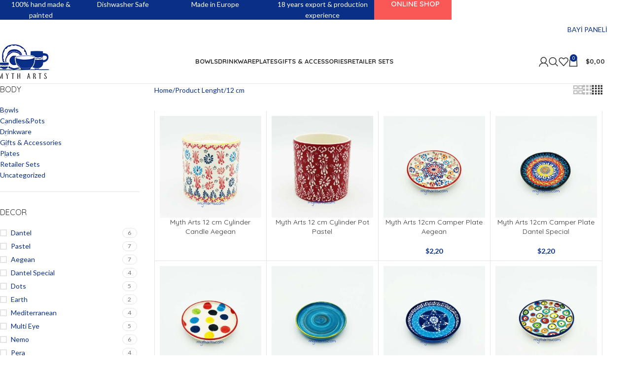

--- FILE ---
content_type: text/html; charset=UTF-8
request_url: https://en.mytharts.com/size/12-cm/
body_size: 26021
content:
<!DOCTYPE html>
<html lang="en-US">
<head>
	<meta charset="UTF-8">
	<link rel="profile" href="https://gmpg.org/xfn/11">
	<link rel="pingback" href="https://en.mytharts.com/xmlrpc.php">

	<title>12 cm &#8211; Handmade Ceramic</title>
<meta name='robots' content='max-image-preview:large' />
<link rel='dns-prefetch' href='//fonts.googleapis.com' />
<link rel="alternate" type="application/rss+xml" title="Handmade Ceramic &raquo; Feed" href="https://en.mytharts.com/feed/" />
<link rel="alternate" type="application/rss+xml" title="Handmade Ceramic &raquo; Comments Feed" href="https://en.mytharts.com/comments/feed/" />
<link rel="alternate" type="application/rss+xml" title="Handmade Ceramic &raquo; 12 cm Lenght Feed" href="https://en.mytharts.com/size/12-cm/feed/" />
<style id='wp-img-auto-sizes-contain-inline-css' type='text/css'>
img:is([sizes=auto i],[sizes^="auto," i]){contain-intrinsic-size:3000px 1500px}
/*# sourceURL=wp-img-auto-sizes-contain-inline-css */
</style>
<link rel='stylesheet' id='wp-block-library-css' href='https://en.mytharts.com/wp-includes/css/dist/block-library/style.min.css?ver=6.9' type='text/css' media='all' />
<link rel='stylesheet' id='wc-blocks-style-css' href='https://en.mytharts.com/wp-content/plugins/woocommerce/assets/client/blocks/wc-blocks.css?ver=wc-10.1.3' type='text/css' media='all' />
<style id='global-styles-inline-css' type='text/css'>
:root{--wp--preset--aspect-ratio--square: 1;--wp--preset--aspect-ratio--4-3: 4/3;--wp--preset--aspect-ratio--3-4: 3/4;--wp--preset--aspect-ratio--3-2: 3/2;--wp--preset--aspect-ratio--2-3: 2/3;--wp--preset--aspect-ratio--16-9: 16/9;--wp--preset--aspect-ratio--9-16: 9/16;--wp--preset--color--black: #000000;--wp--preset--color--cyan-bluish-gray: #abb8c3;--wp--preset--color--white: #ffffff;--wp--preset--color--pale-pink: #f78da7;--wp--preset--color--vivid-red: #cf2e2e;--wp--preset--color--luminous-vivid-orange: #ff6900;--wp--preset--color--luminous-vivid-amber: #fcb900;--wp--preset--color--light-green-cyan: #7bdcb5;--wp--preset--color--vivid-green-cyan: #00d084;--wp--preset--color--pale-cyan-blue: #8ed1fc;--wp--preset--color--vivid-cyan-blue: #0693e3;--wp--preset--color--vivid-purple: #9b51e0;--wp--preset--gradient--vivid-cyan-blue-to-vivid-purple: linear-gradient(135deg,rgb(6,147,227) 0%,rgb(155,81,224) 100%);--wp--preset--gradient--light-green-cyan-to-vivid-green-cyan: linear-gradient(135deg,rgb(122,220,180) 0%,rgb(0,208,130) 100%);--wp--preset--gradient--luminous-vivid-amber-to-luminous-vivid-orange: linear-gradient(135deg,rgb(252,185,0) 0%,rgb(255,105,0) 100%);--wp--preset--gradient--luminous-vivid-orange-to-vivid-red: linear-gradient(135deg,rgb(255,105,0) 0%,rgb(207,46,46) 100%);--wp--preset--gradient--very-light-gray-to-cyan-bluish-gray: linear-gradient(135deg,rgb(238,238,238) 0%,rgb(169,184,195) 100%);--wp--preset--gradient--cool-to-warm-spectrum: linear-gradient(135deg,rgb(74,234,220) 0%,rgb(151,120,209) 20%,rgb(207,42,186) 40%,rgb(238,44,130) 60%,rgb(251,105,98) 80%,rgb(254,248,76) 100%);--wp--preset--gradient--blush-light-purple: linear-gradient(135deg,rgb(255,206,236) 0%,rgb(152,150,240) 100%);--wp--preset--gradient--blush-bordeaux: linear-gradient(135deg,rgb(254,205,165) 0%,rgb(254,45,45) 50%,rgb(107,0,62) 100%);--wp--preset--gradient--luminous-dusk: linear-gradient(135deg,rgb(255,203,112) 0%,rgb(199,81,192) 50%,rgb(65,88,208) 100%);--wp--preset--gradient--pale-ocean: linear-gradient(135deg,rgb(255,245,203) 0%,rgb(182,227,212) 50%,rgb(51,167,181) 100%);--wp--preset--gradient--electric-grass: linear-gradient(135deg,rgb(202,248,128) 0%,rgb(113,206,126) 100%);--wp--preset--gradient--midnight: linear-gradient(135deg,rgb(2,3,129) 0%,rgb(40,116,252) 100%);--wp--preset--font-size--small: 13px;--wp--preset--font-size--medium: 20px;--wp--preset--font-size--large: 36px;--wp--preset--font-size--x-large: 42px;--wp--preset--spacing--20: 0.44rem;--wp--preset--spacing--30: 0.67rem;--wp--preset--spacing--40: 1rem;--wp--preset--spacing--50: 1.5rem;--wp--preset--spacing--60: 2.25rem;--wp--preset--spacing--70: 3.38rem;--wp--preset--spacing--80: 5.06rem;--wp--preset--shadow--natural: 6px 6px 9px rgba(0, 0, 0, 0.2);--wp--preset--shadow--deep: 12px 12px 50px rgba(0, 0, 0, 0.4);--wp--preset--shadow--sharp: 6px 6px 0px rgba(0, 0, 0, 0.2);--wp--preset--shadow--outlined: 6px 6px 0px -3px rgb(255, 255, 255), 6px 6px rgb(0, 0, 0);--wp--preset--shadow--crisp: 6px 6px 0px rgb(0, 0, 0);}:where(body) { margin: 0; }.wp-site-blocks > .alignleft { float: left; margin-right: 2em; }.wp-site-blocks > .alignright { float: right; margin-left: 2em; }.wp-site-blocks > .aligncenter { justify-content: center; margin-left: auto; margin-right: auto; }:where(.is-layout-flex){gap: 0.5em;}:where(.is-layout-grid){gap: 0.5em;}.is-layout-flow > .alignleft{float: left;margin-inline-start: 0;margin-inline-end: 2em;}.is-layout-flow > .alignright{float: right;margin-inline-start: 2em;margin-inline-end: 0;}.is-layout-flow > .aligncenter{margin-left: auto !important;margin-right: auto !important;}.is-layout-constrained > .alignleft{float: left;margin-inline-start: 0;margin-inline-end: 2em;}.is-layout-constrained > .alignright{float: right;margin-inline-start: 2em;margin-inline-end: 0;}.is-layout-constrained > .aligncenter{margin-left: auto !important;margin-right: auto !important;}.is-layout-constrained > :where(:not(.alignleft):not(.alignright):not(.alignfull)){margin-left: auto !important;margin-right: auto !important;}body .is-layout-flex{display: flex;}.is-layout-flex{flex-wrap: wrap;align-items: center;}.is-layout-flex > :is(*, div){margin: 0;}body .is-layout-grid{display: grid;}.is-layout-grid > :is(*, div){margin: 0;}body{padding-top: 0px;padding-right: 0px;padding-bottom: 0px;padding-left: 0px;}a:where(:not(.wp-element-button)){text-decoration: none;}:root :where(.wp-element-button, .wp-block-button__link){background-color: #32373c;border-width: 0;color: #fff;font-family: inherit;font-size: inherit;font-style: inherit;font-weight: inherit;letter-spacing: inherit;line-height: inherit;padding-top: calc(0.667em + 2px);padding-right: calc(1.333em + 2px);padding-bottom: calc(0.667em + 2px);padding-left: calc(1.333em + 2px);text-decoration: none;text-transform: inherit;}.has-black-color{color: var(--wp--preset--color--black) !important;}.has-cyan-bluish-gray-color{color: var(--wp--preset--color--cyan-bluish-gray) !important;}.has-white-color{color: var(--wp--preset--color--white) !important;}.has-pale-pink-color{color: var(--wp--preset--color--pale-pink) !important;}.has-vivid-red-color{color: var(--wp--preset--color--vivid-red) !important;}.has-luminous-vivid-orange-color{color: var(--wp--preset--color--luminous-vivid-orange) !important;}.has-luminous-vivid-amber-color{color: var(--wp--preset--color--luminous-vivid-amber) !important;}.has-light-green-cyan-color{color: var(--wp--preset--color--light-green-cyan) !important;}.has-vivid-green-cyan-color{color: var(--wp--preset--color--vivid-green-cyan) !important;}.has-pale-cyan-blue-color{color: var(--wp--preset--color--pale-cyan-blue) !important;}.has-vivid-cyan-blue-color{color: var(--wp--preset--color--vivid-cyan-blue) !important;}.has-vivid-purple-color{color: var(--wp--preset--color--vivid-purple) !important;}.has-black-background-color{background-color: var(--wp--preset--color--black) !important;}.has-cyan-bluish-gray-background-color{background-color: var(--wp--preset--color--cyan-bluish-gray) !important;}.has-white-background-color{background-color: var(--wp--preset--color--white) !important;}.has-pale-pink-background-color{background-color: var(--wp--preset--color--pale-pink) !important;}.has-vivid-red-background-color{background-color: var(--wp--preset--color--vivid-red) !important;}.has-luminous-vivid-orange-background-color{background-color: var(--wp--preset--color--luminous-vivid-orange) !important;}.has-luminous-vivid-amber-background-color{background-color: var(--wp--preset--color--luminous-vivid-amber) !important;}.has-light-green-cyan-background-color{background-color: var(--wp--preset--color--light-green-cyan) !important;}.has-vivid-green-cyan-background-color{background-color: var(--wp--preset--color--vivid-green-cyan) !important;}.has-pale-cyan-blue-background-color{background-color: var(--wp--preset--color--pale-cyan-blue) !important;}.has-vivid-cyan-blue-background-color{background-color: var(--wp--preset--color--vivid-cyan-blue) !important;}.has-vivid-purple-background-color{background-color: var(--wp--preset--color--vivid-purple) !important;}.has-black-border-color{border-color: var(--wp--preset--color--black) !important;}.has-cyan-bluish-gray-border-color{border-color: var(--wp--preset--color--cyan-bluish-gray) !important;}.has-white-border-color{border-color: var(--wp--preset--color--white) !important;}.has-pale-pink-border-color{border-color: var(--wp--preset--color--pale-pink) !important;}.has-vivid-red-border-color{border-color: var(--wp--preset--color--vivid-red) !important;}.has-luminous-vivid-orange-border-color{border-color: var(--wp--preset--color--luminous-vivid-orange) !important;}.has-luminous-vivid-amber-border-color{border-color: var(--wp--preset--color--luminous-vivid-amber) !important;}.has-light-green-cyan-border-color{border-color: var(--wp--preset--color--light-green-cyan) !important;}.has-vivid-green-cyan-border-color{border-color: var(--wp--preset--color--vivid-green-cyan) !important;}.has-pale-cyan-blue-border-color{border-color: var(--wp--preset--color--pale-cyan-blue) !important;}.has-vivid-cyan-blue-border-color{border-color: var(--wp--preset--color--vivid-cyan-blue) !important;}.has-vivid-purple-border-color{border-color: var(--wp--preset--color--vivid-purple) !important;}.has-vivid-cyan-blue-to-vivid-purple-gradient-background{background: var(--wp--preset--gradient--vivid-cyan-blue-to-vivid-purple) !important;}.has-light-green-cyan-to-vivid-green-cyan-gradient-background{background: var(--wp--preset--gradient--light-green-cyan-to-vivid-green-cyan) !important;}.has-luminous-vivid-amber-to-luminous-vivid-orange-gradient-background{background: var(--wp--preset--gradient--luminous-vivid-amber-to-luminous-vivid-orange) !important;}.has-luminous-vivid-orange-to-vivid-red-gradient-background{background: var(--wp--preset--gradient--luminous-vivid-orange-to-vivid-red) !important;}.has-very-light-gray-to-cyan-bluish-gray-gradient-background{background: var(--wp--preset--gradient--very-light-gray-to-cyan-bluish-gray) !important;}.has-cool-to-warm-spectrum-gradient-background{background: var(--wp--preset--gradient--cool-to-warm-spectrum) !important;}.has-blush-light-purple-gradient-background{background: var(--wp--preset--gradient--blush-light-purple) !important;}.has-blush-bordeaux-gradient-background{background: var(--wp--preset--gradient--blush-bordeaux) !important;}.has-luminous-dusk-gradient-background{background: var(--wp--preset--gradient--luminous-dusk) !important;}.has-pale-ocean-gradient-background{background: var(--wp--preset--gradient--pale-ocean) !important;}.has-electric-grass-gradient-background{background: var(--wp--preset--gradient--electric-grass) !important;}.has-midnight-gradient-background{background: var(--wp--preset--gradient--midnight) !important;}.has-small-font-size{font-size: var(--wp--preset--font-size--small) !important;}.has-medium-font-size{font-size: var(--wp--preset--font-size--medium) !important;}.has-large-font-size{font-size: var(--wp--preset--font-size--large) !important;}.has-x-large-font-size{font-size: var(--wp--preset--font-size--x-large) !important;}
/*# sourceURL=global-styles-inline-css */
</style>

<style id='woocommerce-inline-inline-css' type='text/css'>
.woocommerce form .form-row .required { visibility: visible; }
/*# sourceURL=woocommerce-inline-inline-css */
</style>
<link rel='stylesheet' id='elementor-icons-css' href='https://en.mytharts.com/wp-content/plugins/elementor/assets/lib/eicons/css/elementor-icons.min.css?ver=5.43.0' type='text/css' media='all' />
<link rel='stylesheet' id='elementor-frontend-css' href='https://en.mytharts.com/wp-content/plugins/elementor/assets/css/frontend.min.css?ver=3.31.3' type='text/css' media='all' />
<link rel='stylesheet' id='elementor-post-6-css' href='https://en.mytharts.com/wp-content/uploads/elementor/css/post-6.css?ver=1768358418' type='text/css' media='all' />
<link rel='stylesheet' id='wd-style-base-css' href='https://en.mytharts.com/wp-content/themes/woodmart/css/parts/base.min.css?ver=8.2.7' type='text/css' media='all' />
<link rel='stylesheet' id='wd-helpers-wpb-elem-css' href='https://en.mytharts.com/wp-content/themes/woodmart/css/parts/helpers-wpb-elem.min.css?ver=8.2.7' type='text/css' media='all' />
<link rel='stylesheet' id='wd-lazy-loading-css' href='https://en.mytharts.com/wp-content/themes/woodmart/css/parts/opt-lazy-load.min.css?ver=8.2.7' type='text/css' media='all' />
<link rel='stylesheet' id='wd-elementor-base-css' href='https://en.mytharts.com/wp-content/themes/woodmart/css/parts/int-elem-base.min.css?ver=8.2.7' type='text/css' media='all' />
<link rel='stylesheet' id='wd-elementor-pro-base-css' href='https://en.mytharts.com/wp-content/themes/woodmart/css/parts/int-elementor-pro.min.css?ver=8.2.7' type='text/css' media='all' />
<link rel='stylesheet' id='wd-notices-fixed-css' href='https://en.mytharts.com/wp-content/themes/woodmart/css/parts/woo-opt-sticky-notices-old.min.css?ver=8.2.7' type='text/css' media='all' />
<link rel='stylesheet' id='wd-woocommerce-base-css' href='https://en.mytharts.com/wp-content/themes/woodmart/css/parts/woocommerce-base.min.css?ver=8.2.7' type='text/css' media='all' />
<link rel='stylesheet' id='wd-mod-star-rating-css' href='https://en.mytharts.com/wp-content/themes/woodmart/css/parts/mod-star-rating.min.css?ver=8.2.7' type='text/css' media='all' />
<link rel='stylesheet' id='wd-woocommerce-block-notices-css' href='https://en.mytharts.com/wp-content/themes/woodmart/css/parts/woo-mod-block-notices.min.css?ver=8.2.7' type='text/css' media='all' />
<link rel='stylesheet' id='wd-widget-active-filters-css' href='https://en.mytharts.com/wp-content/themes/woodmart/css/parts/woo-widget-active-filters.min.css?ver=8.2.7' type='text/css' media='all' />
<link rel='stylesheet' id='wd-woo-shop-predefined-css' href='https://en.mytharts.com/wp-content/themes/woodmart/css/parts/woo-shop-predefined.min.css?ver=8.2.7' type='text/css' media='all' />
<link rel='stylesheet' id='wd-woo-shop-el-products-per-page-css' href='https://en.mytharts.com/wp-content/themes/woodmart/css/parts/woo-shop-el-products-per-page.min.css?ver=8.2.7' type='text/css' media='all' />
<link rel='stylesheet' id='wd-woo-shop-page-title-css' href='https://en.mytharts.com/wp-content/themes/woodmart/css/parts/woo-shop-page-title.min.css?ver=8.2.7' type='text/css' media='all' />
<link rel='stylesheet' id='wd-woo-mod-shop-loop-head-css' href='https://en.mytharts.com/wp-content/themes/woodmart/css/parts/woo-mod-shop-loop-head.min.css?ver=8.2.7' type='text/css' media='all' />
<link rel='stylesheet' id='wd-woo-shop-el-order-by-css' href='https://en.mytharts.com/wp-content/themes/woodmart/css/parts/woo-shop-el-order-by.min.css?ver=8.2.7' type='text/css' media='all' />
<link rel='stylesheet' id='wd-woo-shop-el-products-view-css' href='https://en.mytharts.com/wp-content/themes/woodmart/css/parts/woo-shop-el-products-view.min.css?ver=8.2.7' type='text/css' media='all' />
<link rel='stylesheet' id='wd-woo-shop-opt-without-title-css' href='https://en.mytharts.com/wp-content/themes/woodmart/css/parts/woo-shop-opt-without-title.min.css?ver=8.2.7' type='text/css' media='all' />
<link rel='stylesheet' id='wd-woo-opt-hide-larger-price-css' href='https://en.mytharts.com/wp-content/themes/woodmart/css/parts/woo-opt-hide-larger-price.min.css?ver=8.2.7' type='text/css' media='all' />
<link rel='stylesheet' id='wd-woo-mod-shop-attributes-css' href='https://en.mytharts.com/wp-content/themes/woodmart/css/parts/woo-mod-shop-attributes.min.css?ver=8.2.7' type='text/css' media='all' />
<link rel='stylesheet' id='wd-opt-form-underline-css' href='https://en.mytharts.com/wp-content/themes/woodmart/css/parts/opt-form-underline.min.css?ver=8.2.7' type='text/css' media='all' />
<link rel='stylesheet' id='wd-wp-blocks-css' href='https://en.mytharts.com/wp-content/themes/woodmart/css/parts/wp-blocks.min.css?ver=8.2.7' type='text/css' media='all' />
<link rel='stylesheet' id='child-style-css' href='https://en.mytharts.com/wp-content/themes/woodmart-child/style.css?ver=8.2.7' type='text/css' media='all' />
<link rel='stylesheet' id='wd-header-base-css' href='https://en.mytharts.com/wp-content/themes/woodmart/css/parts/header-base.min.css?ver=8.2.7' type='text/css' media='all' />
<link rel='stylesheet' id='wd-mod-tools-css' href='https://en.mytharts.com/wp-content/themes/woodmart/css/parts/mod-tools.min.css?ver=8.2.7' type='text/css' media='all' />
<link rel='stylesheet' id='wd-header-elements-base-css' href='https://en.mytharts.com/wp-content/themes/woodmart/css/parts/header-el-base.min.css?ver=8.2.7' type='text/css' media='all' />
<link rel='stylesheet' id='wd-button-css' href='https://en.mytharts.com/wp-content/themes/woodmart/css/parts/el-button.min.css?ver=8.2.7' type='text/css' media='all' />
<link rel='stylesheet' id='wd-woo-mod-login-form-css' href='https://en.mytharts.com/wp-content/themes/woodmart/css/parts/woo-mod-login-form.min.css?ver=8.2.7' type='text/css' media='all' />
<link rel='stylesheet' id='wd-header-my-account-css' href='https://en.mytharts.com/wp-content/themes/woodmart/css/parts/header-el-my-account.min.css?ver=8.2.7' type='text/css' media='all' />
<link rel='stylesheet' id='wd-header-search-css' href='https://en.mytharts.com/wp-content/themes/woodmart/css/parts/header-el-search.min.css?ver=8.2.7' type='text/css' media='all' />
<link rel='stylesheet' id='wd-header-cart-side-css' href='https://en.mytharts.com/wp-content/themes/woodmart/css/parts/header-el-cart-side.min.css?ver=8.2.7' type='text/css' media='all' />
<link rel='stylesheet' id='wd-header-cart-css' href='https://en.mytharts.com/wp-content/themes/woodmart/css/parts/header-el-cart.min.css?ver=8.2.7' type='text/css' media='all' />
<link rel='stylesheet' id='wd-widget-shopping-cart-css' href='https://en.mytharts.com/wp-content/themes/woodmart/css/parts/woo-widget-shopping-cart.min.css?ver=8.2.7' type='text/css' media='all' />
<link rel='stylesheet' id='wd-widget-product-list-css' href='https://en.mytharts.com/wp-content/themes/woodmart/css/parts/woo-widget-product-list.min.css?ver=8.2.7' type='text/css' media='all' />
<link rel='stylesheet' id='wd-header-mobile-nav-dropdown-css' href='https://en.mytharts.com/wp-content/themes/woodmart/css/parts/header-el-mobile-nav-dropdown.min.css?ver=8.2.7' type='text/css' media='all' />
<link rel='stylesheet' id='wd-page-title-css' href='https://en.mytharts.com/wp-content/themes/woodmart/css/parts/page-title.min.css?ver=8.2.7' type='text/css' media='all' />
<link rel='stylesheet' id='wd-off-canvas-sidebar-css' href='https://en.mytharts.com/wp-content/themes/woodmart/css/parts/opt-off-canvas-sidebar.min.css?ver=8.2.7' type='text/css' media='all' />
<link rel='stylesheet' id='wd-widget-product-cat-css' href='https://en.mytharts.com/wp-content/themes/woodmart/css/parts/woo-widget-product-cat.min.css?ver=8.2.7' type='text/css' media='all' />
<link rel='stylesheet' id='wd-widget-wd-layered-nav-css' href='https://en.mytharts.com/wp-content/themes/woodmart/css/parts/woo-widget-wd-layered-nav.min.css?ver=8.2.7' type='text/css' media='all' />
<link rel='stylesheet' id='wd-woo-mod-swatches-base-css' href='https://en.mytharts.com/wp-content/themes/woodmart/css/parts/woo-mod-swatches-base.min.css?ver=8.2.7' type='text/css' media='all' />
<link rel='stylesheet' id='wd-woo-mod-swatches-filter-css' href='https://en.mytharts.com/wp-content/themes/woodmart/css/parts/woo-mod-swatches-filter.min.css?ver=8.2.7' type='text/css' media='all' />
<link rel='stylesheet' id='wd-woo-mod-swatches-style-1-css' href='https://en.mytharts.com/wp-content/themes/woodmart/css/parts/woo-mod-swatches-style-1.min.css?ver=8.2.7' type='text/css' media='all' />
<link rel='stylesheet' id='wd-woo-mod-swatches-style-4-css' href='https://en.mytharts.com/wp-content/themes/woodmart/css/parts/woo-mod-swatches-style-4.min.css?ver=8.2.7' type='text/css' media='all' />
<link rel='stylesheet' id='wd-woo-mod-widget-checkboxes-css' href='https://en.mytharts.com/wp-content/themes/woodmart/css/parts/woo-mod-widget-checkboxes.min.css?ver=8.2.7' type='text/css' media='all' />
<link rel='stylesheet' id='wd-shop-filter-area-css' href='https://en.mytharts.com/wp-content/themes/woodmart/css/parts/woo-shop-el-filters-area.min.css?ver=8.2.7' type='text/css' media='all' />
<link rel='stylesheet' id='wd-woo-shop-el-active-filters-css' href='https://en.mytharts.com/wp-content/themes/woodmart/css/parts/woo-shop-el-active-filters.min.css?ver=8.2.7' type='text/css' media='all' />
<link rel='stylesheet' id='wd-bordered-product-css' href='https://en.mytharts.com/wp-content/themes/woodmart/css/parts/woo-opt-bordered-product.min.css?ver=8.2.7' type='text/css' media='all' />
<link rel='stylesheet' id='wd-product-loop-css' href='https://en.mytharts.com/wp-content/themes/woodmart/css/parts/woo-product-loop.min.css?ver=8.2.7' type='text/css' media='all' />
<link rel='stylesheet' id='wd-product-loop-quick-css' href='https://en.mytharts.com/wp-content/themes/woodmart/css/parts/woo-product-loop-quick.min.css?ver=8.2.7' type='text/css' media='all' />
<link rel='stylesheet' id='wd-woo-mod-add-btn-replace-css' href='https://en.mytharts.com/wp-content/themes/woodmart/css/parts/woo-mod-add-btn-replace.min.css?ver=8.2.7' type='text/css' media='all' />
<link rel='stylesheet' id='wd-categories-loop-default-css' href='https://en.mytharts.com/wp-content/themes/woodmart/css/parts/woo-categories-loop-default-old.min.css?ver=8.2.7' type='text/css' media='all' />
<link rel='stylesheet' id='wd-woo-categories-loop-css' href='https://en.mytharts.com/wp-content/themes/woodmart/css/parts/woo-categories-loop.min.css?ver=8.2.7' type='text/css' media='all' />
<link rel='stylesheet' id='wd-categories-loop-css' href='https://en.mytharts.com/wp-content/themes/woodmart/css/parts/woo-categories-loop-old.min.css?ver=8.2.7' type='text/css' media='all' />
<link rel='stylesheet' id='wd-sticky-loader-css' href='https://en.mytharts.com/wp-content/themes/woodmart/css/parts/mod-sticky-loader.min.css?ver=8.2.7' type='text/css' media='all' />
<link rel='stylesheet' id='wd-footer-base-css' href='https://en.mytharts.com/wp-content/themes/woodmart/css/parts/footer-base.min.css?ver=8.2.7' type='text/css' media='all' />
<link rel='stylesheet' id='wd-section-title-css' href='https://en.mytharts.com/wp-content/themes/woodmart/css/parts/el-section-title.min.css?ver=8.2.7' type='text/css' media='all' />
<link rel='stylesheet' id='wd-section-title-style-simple-and-brd-css' href='https://en.mytharts.com/wp-content/themes/woodmart/css/parts/el-section-title-style-simple-and-brd.min.css?ver=8.2.7' type='text/css' media='all' />
<link rel='stylesheet' id='wd-scroll-top-css' href='https://en.mytharts.com/wp-content/themes/woodmart/css/parts/opt-scrolltotop.min.css?ver=8.2.7' type='text/css' media='all' />
<link rel='stylesheet' id='wd-header-search-fullscreen-css' href='https://en.mytharts.com/wp-content/themes/woodmart/css/parts/header-el-search-fullscreen-general.min.css?ver=8.2.7' type='text/css' media='all' />
<link rel='stylesheet' id='wd-header-search-fullscreen-1-css' href='https://en.mytharts.com/wp-content/themes/woodmart/css/parts/header-el-search-fullscreen-1.min.css?ver=8.2.7' type='text/css' media='all' />
<link rel='stylesheet' id='wd-wd-search-form-css' href='https://en.mytharts.com/wp-content/themes/woodmart/css/parts/wd-search-form.min.css?ver=8.2.7' type='text/css' media='all' />
<link rel='stylesheet' id='wd-wd-search-results-css' href='https://en.mytharts.com/wp-content/themes/woodmart/css/parts/wd-search-results.min.css?ver=8.2.7' type='text/css' media='all' />
<link rel='stylesheet' id='wd-wd-search-dropdown-css' href='https://en.mytharts.com/wp-content/themes/woodmart/css/parts/wd-search-dropdown.min.css?ver=8.2.7' type='text/css' media='all' />
<link rel='stylesheet' id='wd-header-my-account-sidebar-css' href='https://en.mytharts.com/wp-content/themes/woodmart/css/parts/header-el-my-account-sidebar.min.css?ver=8.2.7' type='text/css' media='all' />
<link rel='stylesheet' id='wd-header-banner-css' href='https://en.mytharts.com/wp-content/themes/woodmart/css/parts/opt-header-banner.min.css?ver=8.2.7' type='text/css' media='all' />
<link rel='stylesheet' id='wd-text-block-css' href='https://en.mytharts.com/wp-content/themes/woodmart/css/parts/el-text-block.min.css?ver=8.2.7' type='text/css' media='all' />
<link rel='stylesheet' id='wd-shop-off-canvas-sidebar-css' href='https://en.mytharts.com/wp-content/themes/woodmart/css/parts/opt-shop-off-canvas-sidebar.min.css?ver=8.2.7' type='text/css' media='all' />
<link rel='stylesheet' id='wd-cookies-popup-css' href='https://en.mytharts.com/wp-content/themes/woodmart/css/parts/opt-cookies.min.css?ver=8.2.7' type='text/css' media='all' />
<link rel='stylesheet' id='wd-bottom-toolbar-css' href='https://en.mytharts.com/wp-content/themes/woodmart/css/parts/opt-bottom-toolbar.min.css?ver=8.2.7' type='text/css' media='all' />
<link rel='stylesheet' id='xts-google-fonts-css' href='https://fonts.googleapis.com/css?family=Lato%3A400%2C700%7CQuicksand%3A400%2C600%2C700&#038;ver=8.2.7' type='text/css' media='all' />
<link rel='stylesheet' id='elementor-gf-local-roboto-css' href='https://en.mytharts.com/wp-content/uploads/elementor/google-fonts/css/roboto.css?ver=1753093420' type='text/css' media='all' />
<link rel='stylesheet' id='elementor-gf-local-robotoslab-css' href='https://en.mytharts.com/wp-content/uploads/elementor/google-fonts/css/robotoslab.css?ver=1753093424' type='text/css' media='all' />
<script type="text/javascript" src="https://en.mytharts.com/wp-includes/js/jquery/jquery.min.js?ver=3.7.1" id="jquery-core-js"></script>
<script type="text/javascript" src="https://en.mytharts.com/wp-includes/js/jquery/jquery-migrate.min.js?ver=3.4.1" id="jquery-migrate-js"></script>
<script type="text/javascript" src="https://en.mytharts.com/wp-content/plugins/woocommerce/assets/js/jquery-blockui/jquery.blockUI.min.js?ver=2.7.0-wc.10.1.3" id="jquery-blockui-js" defer="defer" data-wp-strategy="defer"></script>
<script type="text/javascript" id="wc-add-to-cart-js-extra">
/* <![CDATA[ */
var wc_add_to_cart_params = {"ajax_url":"/wp-admin/admin-ajax.php","wc_ajax_url":"/?wc-ajax=%%endpoint%%","i18n_view_cart":"View cart","cart_url":"https://en.mytharts.com/cart/","is_cart":"","cart_redirect_after_add":"no"};
//# sourceURL=wc-add-to-cart-js-extra
/* ]]> */
</script>
<script type="text/javascript" src="https://en.mytharts.com/wp-content/plugins/woocommerce/assets/js/frontend/add-to-cart.min.js?ver=10.1.3" id="wc-add-to-cart-js" defer="defer" data-wp-strategy="defer"></script>
<script type="text/javascript" src="https://en.mytharts.com/wp-content/plugins/woocommerce/assets/js/js-cookie/js.cookie.min.js?ver=2.1.4-wc.10.1.3" id="js-cookie-js" defer="defer" data-wp-strategy="defer"></script>
<script type="text/javascript" id="woocommerce-js-extra">
/* <![CDATA[ */
var woocommerce_params = {"ajax_url":"/wp-admin/admin-ajax.php","wc_ajax_url":"/?wc-ajax=%%endpoint%%","i18n_password_show":"Show password","i18n_password_hide":"Hide password"};
//# sourceURL=woocommerce-js-extra
/* ]]> */
</script>
<script type="text/javascript" src="https://en.mytharts.com/wp-content/plugins/woocommerce/assets/js/frontend/woocommerce.min.js?ver=10.1.3" id="woocommerce-js" defer="defer" data-wp-strategy="defer"></script>
<script type="text/javascript" src="https://en.mytharts.com/wp-content/themes/woodmart/js/libs/device.min.js?ver=8.2.7" id="wd-device-library-js"></script>
<script type="text/javascript" src="https://en.mytharts.com/wp-content/themes/woodmart/js/scripts/global/scrollBar.min.js?ver=8.2.7" id="wd-scrollbar-js"></script>
<link rel="https://api.w.org/" href="https://en.mytharts.com/wp-json/" /><link rel="EditURI" type="application/rsd+xml" title="RSD" href="https://en.mytharts.com/xmlrpc.php?rsd" />
<meta name="generator" content="WordPress 6.9" />
<meta name="generator" content="WooCommerce 10.1.3" />
<meta name="theme-color" content="rgb(9,47,135)">					<meta name="viewport" content="width=device-width, initial-scale=1">
										<noscript><style>.woocommerce-product-gallery{ opacity: 1 !important; }</style></noscript>
				<style>
				.e-con.e-parent:nth-of-type(n+4):not(.e-lazyloaded):not(.e-no-lazyload),
				.e-con.e-parent:nth-of-type(n+4):not(.e-lazyloaded):not(.e-no-lazyload) * {
					background-image: none !important;
				}
				@media screen and (max-height: 1024px) {
					.e-con.e-parent:nth-of-type(n+3):not(.e-lazyloaded):not(.e-no-lazyload),
					.e-con.e-parent:nth-of-type(n+3):not(.e-lazyloaded):not(.e-no-lazyload) * {
						background-image: none !important;
					}
				}
				@media screen and (max-height: 640px) {
					.e-con.e-parent:nth-of-type(n+2):not(.e-lazyloaded):not(.e-no-lazyload),
					.e-con.e-parent:nth-of-type(n+2):not(.e-lazyloaded):not(.e-no-lazyload) * {
						background-image: none !important;
					}
				}
			</style>
			<link rel="icon" href="https://en.mytharts.com/wp-content/uploads/2023/09/fav.png" sizes="32x32" />
<link rel="icon" href="https://en.mytharts.com/wp-content/uploads/2023/09/fav.png" sizes="192x192" />
<link rel="apple-touch-icon" href="https://en.mytharts.com/wp-content/uploads/2023/09/fav.png" />
<meta name="msapplication-TileImage" content="https://en.mytharts.com/wp-content/uploads/2023/09/fav.png" />
<style>
		
		</style>			<style id="wd-style-header_305345-css" data-type="wd-style-header_305345">
				:root{
	--wd-top-bar-h: 40px;
	--wd-top-bar-sm-h: .00001px;
	--wd-top-bar-sticky-h: .00001px;
	--wd-top-bar-brd-w: .00001px;

	--wd-header-general-h: 90px;
	--wd-header-general-sm-h: 60px;
	--wd-header-general-sticky-h: 60px;
	--wd-header-general-brd-w: 1px;

	--wd-header-bottom-h: .00001px;
	--wd-header-bottom-sm-h: .00001px;
	--wd-header-bottom-sticky-h: .00001px;
	--wd-header-bottom-brd-w: .00001px;

	--wd-header-clone-h: .00001px;

	--wd-header-brd-w: calc(var(--wd-top-bar-brd-w) + var(--wd-header-general-brd-w) + var(--wd-header-bottom-brd-w));
	--wd-header-h: calc(var(--wd-top-bar-h) + var(--wd-header-general-h) + var(--wd-header-bottom-h) + var(--wd-header-brd-w));
	--wd-header-sticky-h: calc(var(--wd-top-bar-sticky-h) + var(--wd-header-general-sticky-h) + var(--wd-header-bottom-sticky-h) + var(--wd-header-clone-h) + var(--wd-header-brd-w));
	--wd-header-sm-h: calc(var(--wd-top-bar-sm-h) + var(--wd-header-general-sm-h) + var(--wd-header-bottom-sm-h) + var(--wd-header-brd-w));
}

.whb-top-bar .wd-dropdown {
	margin-top: 0px;
}

.whb-top-bar .wd-dropdown:after {
	height: 10px;
}


.whb-sticked .whb-general-header .wd-dropdown:not(.sub-sub-menu) {
	margin-top: 10px;
}

.whb-sticked .whb-general-header .wd-dropdown:not(.sub-sub-menu):after {
	height: 20px;
}


:root:has(.whb-general-header.whb-border-boxed) {
	--wd-header-general-brd-w: .00001px;
}

@media (max-width: 1024px) {
:root:has(.whb-general-header.whb-hidden-mobile) {
	--wd-header-general-brd-w: .00001px;
}
}




		.whb-general-header-inner { border-color: rgba(129, 129, 129, 0.2);border-bottom-width: 1px;border-bottom-style: solid; }			</style>
						<style id="wd-style-theme_settings_default-css" data-type="wd-style-theme_settings_default">
				@font-face {
	font-weight: normal;
	font-style: normal;
	font-family: "woodmart-font";
	src: url("//en.mytharts.com/wp-content/themes/woodmart/fonts/woodmart-font-1-400.woff2?v=8.2.7") format("woff2");
}

@font-face {
	font-family: "star";
	font-weight: 400;
	font-style: normal;
	src: url("//en.mytharts.com/wp-content/plugins/woocommerce/assets/fonts/star.eot?#iefix") format("embedded-opentype"), url("//en.mytharts.com/wp-content/plugins/woocommerce/assets/fonts/star.woff") format("woff"), url("//en.mytharts.com/wp-content/plugins/woocommerce/assets/fonts/star.ttf") format("truetype"), url("//en.mytharts.com/wp-content/plugins/woocommerce/assets/fonts/star.svg#star") format("svg");
}

@font-face {
	font-family: "WooCommerce";
	font-weight: 400;
	font-style: normal;
	src: url("//en.mytharts.com/wp-content/plugins/woocommerce/assets/fonts/WooCommerce.eot?#iefix") format("embedded-opentype"), url("//en.mytharts.com/wp-content/plugins/woocommerce/assets/fonts/WooCommerce.woff") format("woff"), url("//en.mytharts.com/wp-content/plugins/woocommerce/assets/fonts/WooCommerce.ttf") format("truetype"), url("//en.mytharts.com/wp-content/plugins/woocommerce/assets/fonts/WooCommerce.svg#WooCommerce") format("svg");
}

:root {
	--wd-header-banner-h: 40px;
	--wd-text-font: "Lato", Arial, Helvetica, sans-serif;
	--wd-text-font-weight: 400;
	--wd-text-color: rgb(9,47,135);
	--wd-text-font-size: 14px;
	--wd-title-font: "Quicksand", Arial, Helvetica, sans-serif;
	--wd-title-font-weight: 400;
	--wd-title-color: rgb(9,47,135);
	--wd-entities-title-font: "Quicksand", Arial, Helvetica, sans-serif;
	--wd-entities-title-font-weight: 400;
	--wd-entities-title-color: #333333;
	--wd-entities-title-color-hover: rgb(51 51 51 / 65%);
	--wd-alternative-font: "Quicksand", Arial, Helvetica, sans-serif;
	--wd-widget-title-font: "Quicksand", Arial, Helvetica, sans-serif;
	--wd-widget-title-font-weight: 400;
	--wd-widget-title-transform: uppercase;
	--wd-widget-title-color: #333;
	--wd-widget-title-font-size: 16px;
	--wd-header-el-font: "Quicksand", Arial, Helvetica, sans-serif;
	--wd-header-el-font-weight: 700;
	--wd-header-el-transform: uppercase;
	--wd-header-el-font-size: 13px;
	--wd-primary-color: rgb(9,47,135);
	--wd-alternative-color: rgb(9,47,135);
	--wd-link-color: rgb(9,47,135);
	--wd-link-color-hover: rgb(9,47,135);
	--btn-default-bgcolor: #f7f7f7;
	--btn-default-bgcolor-hover: #efefef;
	--btn-accented-bgcolor: rgb(51,51,51);
	--btn-accented-bgcolor-hover: rgb(17,17,17);
	--wd-form-brd-width: 1px;
	--notices-success-bg: rgb(9,47,135);
	--notices-success-color: #fff;
	--notices-warning-bg: rgb(178,0,0);
	--notices-warning-color: #fff;
}
.wd-popup.wd-age-verify {
	--wd-popup-width: 500px;
}
.wd-popup.wd-promo-popup {
	background-color: #111111;
	background-image: none;
	background-repeat: no-repeat;
	background-size: contain;
	background-position: left center;
	--wd-popup-width: 800px;
}
:is(.woodmart-woocommerce-layered-nav, .wd-product-category-filter) .wd-scroll-content {
	max-height: 215px;
}
.wd-page-title {
	background-color: rgb(255,255,255);
	background-image: none;
	background-size: cover;
	background-position: center center;
}
.wd-footer {
	background-color: rgb(8,34,119);
	background-image: none;
}
.wd-popup.popup-quick-view {
	--wd-popup-width: 920px;
}
:root{
--wd-container-w: 1222px;
--wd-form-brd-radius: 0px;
--btn-default-color: #333;
--btn-default-color-hover: #333;
--btn-accented-color: #fff;
--btn-accented-color-hover: #fff;
--btn-default-brd-radius: 0px;
--btn-default-box-shadow: none;
--btn-default-box-shadow-hover: none;
--btn-default-box-shadow-active: none;
--btn-default-bottom: 0px;
--btn-accented-brd-radius: 0px;
--btn-accented-box-shadow: none;
--btn-accented-box-shadow-hover: none;
--btn-accented-box-shadow-active: none;
--btn-accented-bottom: 0px;
--wd-brd-radius: 0px;
}

@media (min-width: 1222px) {
section.elementor-section.wd-section-stretch > .elementor-container {
margin-left: auto;
margin-right: auto;
}
}

rs-slides :is([data-type=text],[data-type=button]) {
font-family: Lato !important;
}
rs-slides :is(h1,h2,h3,h4,h5,h6)[data-type=text] {
font-family: Quicksand !important;
}

#quote-li-icon {list-style-type: none;}
.ywraq-form-table-wrapper.wide .yith-ywraq-mail-form-wrapper {background: #f5f5f5 !important;}
:is(.btn,.button,button,[type="submit"]){
    color: var(--btn-color, #ffffff);
    background-color: #092f87 !important;
}
:is(.btn,.button,button,[type="submit"],[type="button"]):hover {
	  color: var(--btn-color, #ffffff);
	background-color: #092f87 !important;}
.yith-ywraq-add-to-quote {margin-top:0px !important;}
#kotaa {display:block !important; width: 100% !important;}
button.flickity-button.flickity-prev-next-button {
    background-color: transparent !important;
}
a.btn.wd-switch-to-register {
    color: #ffffff !important;
}
form.woocommerce-ordering.wd-style-underline.wd-ordering-mb-icon{display:none !important;}
li.woocommerce-MyAccount-navigation-link.woocommerce-MyAccount-navigation-link--orders {display:none !important;}
div.wd-my-account-links.wd-grid > div.orders-link {display:none !important;}			</style>
			<link rel='stylesheet' id='widget-nav-menu-css' href='https://en.mytharts.com/wp-content/plugins/elementor-pro/assets/css/widget-nav-menu.min.css?ver=3.31.2' type='text/css' media='all' />
<link rel='stylesheet' id='elementor-icons-shared-0-css' href='https://en.mytharts.com/wp-content/plugins/elementor/assets/lib/font-awesome/css/fontawesome.min.css?ver=5.15.3' type='text/css' media='all' />
<link rel='stylesheet' id='elementor-icons-fa-solid-css' href='https://en.mytharts.com/wp-content/plugins/elementor/assets/lib/font-awesome/css/solid.min.css?ver=5.15.3' type='text/css' media='all' />
</head>

<body class="archive tax-pa_size term-12-cm term-242 wp-theme-woodmart wp-child-theme-woodmart-child theme-woodmart woocommerce woocommerce-page woocommerce-no-js wrapper-full-width form-style-underlined  categories-accordion-on woodmart-archive-shop header-banner-display header-banner-enabled woodmart-ajax-shop-on notifications-sticky sticky-toolbar-on hide-larger-price elementor-default elementor-kit-6">
			<script type="text/javascript" id="wd-flicker-fix">// Flicker fix.</script>	
	
	<div class="wd-page-wrapper website-wrapper">
									<header class="whb-header whb-header_305345 whb-sticky-shadow whb-scroll-stick whb-sticky-real">
					<div class="whb-main-header">
	
<div class="whb-row whb-top-bar whb-not-sticky-row whb-without-bg whb-without-border whb-color-dark whb-hidden-mobile whb-flex-flex-middle">
	<div class="container">
		<div class="whb-flex-row whb-top-bar-inner">
			<div class="whb-column whb-col-left whb-column5 whb-visible-lg whb-empty-column">
	</div>
<div class="whb-column whb-col-center whb-column6 whb-visible-lg whb-empty-column">
	</div>
<div class="whb-column whb-col-right whb-column7 whb-visible-lg">
	<div id="wd-6971a07f1863f" class=" whb-6ichmzt2977kkrd2ulqb wd-button-wrapper text-center"><a href="#" title="" class="btn btn-color-alt btn-style-link btn-shape-rectangle btn-size-default">BAYİ PANELİ</a></div></div>
<div class="whb-column whb-col-mobile whb-column_mobile1 whb-hidden-lg whb-empty-column">
	</div>
		</div>
	</div>
</div>

<div class="whb-row whb-general-header whb-sticky-row whb-without-bg whb-border-boxed whb-color-dark whb-flex-flex-middle">
	<div class="container">
		<div class="whb-flex-row whb-general-header-inner">
			<div class="whb-column whb-col-left whb-column8 whb-visible-lg">
	<div class="site-logo whb-zho4q0oy989b0dgm1wmz">
	<a href="https://en.mytharts.com/" class="wd-logo wd-main-logo" rel="home" aria-label="Site logo">
		<img width="110" height="70" src="https://en.mytharts.com/wp-content/uploads/2023/09/logo-h70.png" class="attachment-full size-full" alt="" style="max-width:110px;" decoding="async" />	</a>
	</div>
</div>
<div class="whb-column whb-col-center whb-column9 whb-visible-lg">
	<div class="wd-header-nav wd-header-main-nav text-center wd-design-1 whb-ht5f81j4xwk8nu25rw7g" role="navigation" aria-label="Main navigation">
	<ul id="menu-menu-1" class="menu wd-nav wd-nav-main wd-style-underline wd-gap-s"><li id="menu-item-12293" class="menu-item menu-item-type-taxonomy menu-item-object-product_cat menu-item-12293 item-level-0 menu-simple-dropdown wd-event-hover" ><a href="https://en.mytharts.com/product-category/bowls/" class="woodmart-nav-link"><span class="nav-link-text">Bowls</span></a></li>
<li id="menu-item-12294" class="menu-item menu-item-type-taxonomy menu-item-object-product_cat menu-item-12294 item-level-0 menu-simple-dropdown wd-event-hover" ><a href="https://en.mytharts.com/product-category/drinkware/" class="woodmart-nav-link"><span class="nav-link-text">Drinkware</span></a></li>
<li id="menu-item-12295" class="menu-item menu-item-type-taxonomy menu-item-object-product_cat menu-item-12295 item-level-0 menu-simple-dropdown wd-event-hover" ><a href="https://en.mytharts.com/product-category/plates/" class="woodmart-nav-link"><span class="nav-link-text">Plates</span></a></li>
<li id="menu-item-15345" class="menu-item menu-item-type-taxonomy menu-item-object-product_cat menu-item-15345 item-level-0 menu-simple-dropdown wd-event-hover" ><a href="https://en.mytharts.com/product-category/souveniraccesories/" class="woodmart-nav-link"><span class="nav-link-text">Gifts &amp; Accessories</span></a></li>
<li id="menu-item-15835" class="menu-item menu-item-type-taxonomy menu-item-object-product_cat menu-item-15835 item-level-0 menu-simple-dropdown wd-event-hover" ><a href="https://en.mytharts.com/product-category/retailer-sets/" class="woodmart-nav-link"><span class="nav-link-text">Retailer Sets</span></a></li>
</ul></div>
</div>
<div class="whb-column whb-col-right whb-column10 whb-visible-lg">
	<div class="wd-header-my-account wd-tools-element wd-event-hover wd-design-1 wd-account-style-icon login-side-opener whb-g8wwwjd00t47vm5sdbla">
			<a href="https://en.mytharts.com/my-account/" title="My account">
			
				<span class="wd-tools-icon">
									</span>
				<span class="wd-tools-text">
				Login / Register			</span>

					</a>

			</div>
<div class="wd-header-search wd-tools-element wd-design-1 wd-style-icon wd-display-full-screen whb-byuwf52twgalsziyn4o8" title="Search">
	<a href="#" rel="nofollow" aria-label="Search">
		
			<span class="wd-tools-icon">
							</span>

			<span class="wd-tools-text">
				Search			</span>

			</a>

	</div>

<div class="wd-header-wishlist wd-tools-element wd-style-icon wd-design-2 whb-nw21oy429cnh9rmrxd2s" title="My Wishlist">
	<a href="https://en.mytharts.com/product/12-cm-cylinder-candle-aegean/" title="Wishlist products">
		
			<span class="wd-tools-icon">
				
							</span>

			<span class="wd-tools-text">
				Wishlist			</span>

			</a>
</div>

<div class="wd-header-cart wd-tools-element wd-design-5 cart-widget-opener whb-wuxqjzzoophihrrirots">
	<a href="https://en.mytharts.com/cart/" title="Shopping cart">
		
			<span class="wd-tools-icon wd-icon-alt">
															<span class="wd-cart-number wd-tools-count">0 <span>items</span></span>
									</span>
			<span class="wd-tools-text">
				
										<span class="wd-cart-subtotal"><span class="woocommerce-Price-amount amount"><bdi><span class="woocommerce-Price-currencySymbol">&#36;</span>0,00</bdi></span></span>
					</span>

			</a>
	</div>
</div>
<div class="whb-column whb-mobile-left whb-column_mobile2 whb-hidden-lg">
	<div class="wd-tools-element wd-header-mobile-nav wd-style-icon wd-design-1 whb-bzsfvy4irdgki8uavwcl">
	<a href="#" rel="nofollow" aria-label="Open mobile menu">
		
		<span class="wd-tools-icon">
					</span>

		<span class="wd-tools-text">Menu</span>

			</a>
</div></div>
<div class="whb-column whb-mobile-center whb-column_mobile3 whb-hidden-lg">
	<div class="site-logo whb-2g4nsfb44ztr6i1xc61g">
	<a href="https://en.mytharts.com/" class="wd-logo wd-main-logo" rel="home" aria-label="Site logo">
		<img fetchpriority="high" width="1200" height="800" src="https://en.mytharts.com/wp-content/uploads/2021/11/slide-fashing-2.jpg" class="attachment-full size-full" alt="" style="max-width:170px;" decoding="async" srcset="https://en.mytharts.com/wp-content/uploads/2021/11/slide-fashing-2.jpg 1200w, https://en.mytharts.com/wp-content/uploads/2021/11/slide-fashing-2-300x200.jpg 300w, https://en.mytharts.com/wp-content/uploads/2021/11/slide-fashing-2-1024x683.jpg 1024w, https://en.mytharts.com/wp-content/uploads/2021/11/slide-fashing-2-768x512.jpg 768w, https://en.mytharts.com/wp-content/uploads/2021/11/slide-fashing-2-600x400.jpg 600w" sizes="(max-width: 1200px) 100vw, 1200px" />	</a>
	</div>
</div>
<div class="whb-column whb-mobile-right whb-column_mobile4 whb-hidden-lg">
	<div class="wd-header-my-account wd-tools-element wd-event-hover wd-design-1 wd-account-style-icon login-side-opener whb-tx90qrzqe4gd1lj6c8mw">
			<a href="https://en.mytharts.com/my-account/" title="My account">
			
				<span class="wd-tools-icon">
									</span>
				<span class="wd-tools-text">
				Login / Register			</span>

					</a>

			</div>

<div class="wd-header-cart wd-tools-element wd-design-5 cart-widget-opener whb-vbchjj91jzgzh98m5vzl">
	<a href="https://en.mytharts.com/cart/" title="Shopping cart">
		
			<span class="wd-tools-icon wd-icon-alt">
															<span class="wd-cart-number wd-tools-count">0 <span>items</span></span>
									</span>
			<span class="wd-tools-text">
				
										<span class="wd-cart-subtotal"><span class="woocommerce-Price-amount amount"><bdi><span class="woocommerce-Price-currencySymbol">&#36;</span>0,00</bdi></span></span>
					</span>

			</a>
	</div>
</div>
		</div>
	</div>
</div>
</div>
				</header>
			
								<div class="wd-page-content main-page-wrapper">
		
		
		<main id="main-content" class="wd-content-layout content-layout-wrapper container wd-grid-g wd-sidebar-hidden-md-sm wd-sidebar-hidden-sm wd-builder-off" role="main" style="--wd-col-lg:12;--wd-gap-lg:30px;--wd-gap-sm:20px;">
				
	
<aside class="wd-sidebar sidebar-container wd-grid-col sidebar-left" style="--wd-col-lg:3;--wd-col-md:12;--wd-col-sm:12;">
			<div class="wd-heading">
			<div class="close-side-widget wd-action-btn wd-style-text wd-cross-icon">
				<a href="#" rel="nofollow noopener">Close</a>
			</div>
		</div>
		<div class="widget-area">
				<div id="woocommerce_product_categories-2" class="wd-widget widget sidebar-widget woocommerce widget_product_categories"><h5 class="widget-title">Body</h5><ul class="product-categories"><li class="cat-item cat-item-107 cat-parent wd-active-parent"><a href="https://en.mytharts.com/product-category/bowls/">Bowls</a><ul class='children'>
<li class="cat-item cat-item-418"><a href="https://en.mytharts.com/product-category/bowls/camper-bowls/">Camper Bowls</a></li>
<li class="cat-item cat-item-372"><a href="https://en.mytharts.com/product-category/bowls/classic-bowls/">Classic Bowls</a></li>
<li class="cat-item cat-item-396"><a href="https://en.mytharts.com/product-category/bowls/footed-bowls/">Footed Bowls</a></li>
<li class="cat-item cat-item-567"><a href="https://en.mytharts.com/product-category/bowls/galleon-bowls-bowls/">Galleon Bowls</a></li>
<li class="cat-item cat-item-403"><a href="https://en.mytharts.com/product-category/bowls/gondola-bowls/">Gondola Bowls</a></li>
<li class="cat-item cat-item-415"><a href="https://en.mytharts.com/product-category/bowls/joker-bowls/">Joker Bowls</a></li>
<li class="cat-item cat-item-409"><a href="https://en.mytharts.com/product-category/bowls/tart-bowls/">Tart Bowls</a></li>
</ul>
</li>
<li class="cat-item cat-item-469 cat-parent wd-active-parent"><a href="https://en.mytharts.com/product-category/candlespots/">Candles&amp;Pots</a><ul class='children'>
<li class="cat-item cat-item-470"><a href="https://en.mytharts.com/product-category/candlespots/classic-candle-candlespots/">Classic Candle</a></li>
<li class="cat-item cat-item-498"><a href="https://en.mytharts.com/product-category/candlespots/classic-pot-candlespots/">Classic Pot</a></li>
<li class="cat-item cat-item-476"><a href="https://en.mytharts.com/product-category/candlespots/conic-candle-candlespots/">Conic Candle</a></li>
<li class="cat-item cat-item-490"><a href="https://en.mytharts.com/product-category/candlespots/cylinder-candle-candlespots/">Cylinder Candle</a></li>
<li class="cat-item cat-item-493"><a href="https://en.mytharts.com/product-category/candlespots/cylinder-pot-candlespots/">Cylinder Pot</a></li>
<li class="cat-item cat-item-481"><a href="https://en.mytharts.com/product-category/candlespots/footed-candle/">Footed Candle</a></li>
<li class="cat-item cat-item-501"><a href="https://en.mytharts.com/product-category/candlespots/oil-burner-candlespots/">Oil Burner</a></li>
<li class="cat-item cat-item-488"><a href="https://en.mytharts.com/product-category/candlespots/oval-candle-candlespots/">Oval Candle</a></li>
<li class="cat-item cat-item-478"><a href="https://en.mytharts.com/product-category/candlespots/thin-candle-candlespots/">Thin Candle</a></li>
</ul>
</li>
<li class="cat-item cat-item-83 cat-parent wd-active-parent"><a href="https://en.mytharts.com/product-category/drinkware/">Drinkware</a><ul class='children'>
<li class="cat-item cat-item-296 cat-parent wd-active-parent"><a href="https://en.mytharts.com/product-category/drinkware/coffee-cups/">Coffee Cups</a>	<ul class='children'>
<li class="cat-item cat-item-297"><a href="https://en.mytharts.com/product-category/drinkware/coffee-cups/coffee-cup-set-12-pcs/">Coffee Cup Set 12 pcs</a></li>
<li class="cat-item cat-item-305"><a href="https://en.mytharts.com/product-category/drinkware/coffee-cups/coffee-delight-sets/">Coffee Delight Sets</a></li>
<li class="cat-item cat-item-302"><a href="https://en.mytharts.com/product-category/drinkware/coffee-cups/istanbul-cup-set-12-pcs/">Istanbul Cup Set 12 pcs</a></li>
	</ul>
</li>
<li class="cat-item cat-item-327"><a href="https://en.mytharts.com/product-category/drinkware/creamerys/">Creamerys</a></li>
<li class="cat-item cat-item-508 cat-parent wd-active-parent"><a href="https://en.mytharts.com/product-category/drinkware/jugs/">Jugs</a>	<ul class='children'>
<li class="cat-item cat-item-509"><a href="https://en.mytharts.com/product-category/drinkware/jugs/camper-jug-jugs/">Camper Jug</a></li>
<li class="cat-item cat-item-513"><a href="https://en.mytharts.com/product-category/drinkware/jugs/farmer-jug-jugs/">Farmer Jug</a></li>
	</ul>
</li>
<li class="cat-item cat-item-214 cat-parent wd-active-parent"><a href="https://en.mytharts.com/product-category/drinkware/mug-cups/">Mug Cups</a>	<ul class='children'>
<li class="cat-item cat-item-281"><a href="https://en.mytharts.com/product-category/drinkware/mug-cups/bowl-mugs/">Bowl Mugs</a></li>
<li class="cat-item cat-item-260"><a href="https://en.mytharts.com/product-category/drinkware/mug-cups/camper-mugs-200cc/">Camper Mugs 200cc</a></li>
<li class="cat-item cat-item-265"><a href="https://en.mytharts.com/product-category/drinkware/mug-cups/camper-mugs-350cc/">Camper Mugs 350cc</a></li>
<li class="cat-item cat-item-223"><a href="https://en.mytharts.com/product-category/drinkware/mug-cups/classic-mugs/">Classic Mugs</a></li>
<li class="cat-item cat-item-227"><a href="https://en.mytharts.com/product-category/drinkware/mug-cups/conical-mugs/">Conical Mugs</a></li>
<li class="cat-item cat-item-270"><a href="https://en.mytharts.com/product-category/drinkware/mug-cups/farmer-mugs-200cc/">Farmer Mugs 200cc</a></li>
<li class="cat-item cat-item-275"><a href="https://en.mytharts.com/product-category/drinkware/mug-cups/farmer-mugs-480cc/">Farmer Mugs 480cc</a></li>
<li class="cat-item cat-item-581"><a href="https://en.mytharts.com/product-category/drinkware/mug-cups/jumbo-mugs/">Jumbo Mugs</a></li>
<li class="cat-item cat-item-253"><a href="https://en.mytharts.com/product-category/drinkware/mug-cups/latte-mugs/">Latte Mugs</a></li>
<li class="cat-item cat-item-215"><a href="https://en.mytharts.com/product-category/drinkware/mug-cups/mini-mugs/">Mini Mugs</a></li>
<li class="cat-item cat-item-279"><a href="https://en.mytharts.com/product-category/drinkware/mug-cups/oval-mugs/">Oval Mugs</a></li>
<li class="cat-item cat-item-277"><a href="https://en.mytharts.com/product-category/drinkware/mug-cups/shepherd-mugs/">Shepherd Mugs</a></li>
<li class="cat-item cat-item-288"><a href="https://en.mytharts.com/product-category/drinkware/mug-cups/shot-cups/">Shot Cups</a></li>
<li class="cat-item cat-item-247"><a href="https://en.mytharts.com/product-category/drinkware/mug-cups/slim-mugs/">Slim Mugs</a></li>
	</ul>
</li>
<li class="cat-item cat-item-319"><a href="https://en.mytharts.com/product-category/drinkware/teapots/">Teapots</a></li>
</ul>
</li>
<li class="cat-item cat-item-424 cat-parent wd-active-parent"><a href="https://en.mytharts.com/product-category/souveniraccesories/">Gifts &amp; Accessories</a><ul class='children'>
<li class="cat-item cat-item-455"><a href="https://en.mytharts.com/product-category/souveniraccesories/bell-souveniraccesories/">Bell</a></li>
<li class="cat-item cat-item-440"><a href="https://en.mytharts.com/product-category/souveniraccesories/butter-dish-souveniraccesories/">Butter Dish</a></li>
<li class="cat-item cat-item-446 cat-parent wd-active-parent"><a href="https://en.mytharts.com/product-category/souveniraccesories/coasters/">Coasters</a>	<ul class='children'>
<li class="cat-item cat-item-449"><a href="https://en.mytharts.com/product-category/souveniraccesories/coasters/floral-coaster/">Floral Coaster</a></li>
<li class="cat-item cat-item-447"><a href="https://en.mytharts.com/product-category/souveniraccesories/coasters/round-coaster/">Round Coaster</a></li>
	</ul>
</li>
<li class="cat-item cat-item-430"><a href="https://en.mytharts.com/product-category/souveniraccesories/covered-ashtrays/">Covered Ashtrays</a></li>
<li class="cat-item cat-item-443"><a href="https://en.mytharts.com/product-category/souveniraccesories/garlic-grater-giftsaccessories/">Garlic Grater</a></li>
<li class="cat-item cat-item-425"><a href="https://en.mytharts.com/product-category/souveniraccesories/round-ashtrays/">Round Ashtrays</a></li>
<li class="cat-item cat-item-435"><a href="https://en.mytharts.com/product-category/souveniraccesories/spoon-holder/">Spoon Holder</a></li>
<li class="cat-item cat-item-461 cat-parent wd-active-parent"><a href="https://en.mytharts.com/product-category/souveniraccesories/tree-ornaments-souveniraccesories/">Tree Ornaments</a>	<ul class='children'>
<li class="cat-item cat-item-466"><a href="https://en.mytharts.com/product-category/souveniraccesories/tree-ornaments-souveniraccesories/sock/">Sock</a></li>
<li class="cat-item cat-item-464"><a href="https://en.mytharts.com/product-category/souveniraccesories/tree-ornaments-souveniraccesories/star/">Star</a></li>
<li class="cat-item cat-item-462"><a href="https://en.mytharts.com/product-category/souveniraccesories/tree-ornaments-souveniraccesories/tree/">Tree</a></li>
	</ul>
</li>
<li class="cat-item cat-item-451 cat-parent wd-active-parent"><a href="https://en.mytharts.com/product-category/souveniraccesories/trivets/">Trivets</a>	<ul class='children'>
<li class="cat-item cat-item-454"><a href="https://en.mytharts.com/product-category/souveniraccesories/trivets/floral-trivet-trivets/">Floral Trivet</a></li>
<li class="cat-item cat-item-452"><a href="https://en.mytharts.com/product-category/souveniraccesories/trivets/round-trivet-trivets/">Round Trivet</a></li>
	</ul>
</li>
</ul>
</li>
<li class="cat-item cat-item-76 cat-parent wd-active-parent"><a href="https://en.mytharts.com/product-category/plates/">Plates</a><ul class='children'>
<li class="cat-item cat-item-333"><a href="https://en.mytharts.com/product-category/plates/camper-plates/">Camper Plates</a></li>
<li class="cat-item cat-item-361"><a href="https://en.mytharts.com/product-category/plates/oval-plates/">Oval Plates</a></li>
<li class="cat-item cat-item-534"><a href="https://en.mytharts.com/product-category/plates/pasta-plates/">Pasta Plates</a></li>
<li class="cat-item cat-item-346"><a href="https://en.mytharts.com/product-category/plates/rectangular-plates/">Rectangular Plates</a></li>
<li class="cat-item cat-item-228"><a href="https://en.mytharts.com/product-category/plates/ruffle-plates/">Ruffle Plates</a></li>
<li class="cat-item cat-item-528"><a href="https://en.mytharts.com/product-category/plates/sandal-plates/">Sandal Plates</a></li>
<li class="cat-item cat-item-189"><a href="https://en.mytharts.com/product-category/plates/serving-plates/">Serving Plates</a></li>
<li class="cat-item cat-item-516 cat-parent wd-active-parent"><a href="https://en.mytharts.com/product-category/plates/trays/">Trays</a>	<ul class='children'>
<li class="cat-item cat-item-517"><a href="https://en.mytharts.com/product-category/plates/trays/tray-no1/">Tray No:1</a></li>
<li class="cat-item cat-item-522"><a href="https://en.mytharts.com/product-category/plates/trays/tray-no2/">Tray No:2</a></li>
<li class="cat-item cat-item-526"><a href="https://en.mytharts.com/product-category/plates/trays/tray-no3/">Tray No:3</a></li>
	</ul>
</li>
</ul>
</li>
<li class="cat-item cat-item-580"><a href="https://en.mytharts.com/product-category/retailer-sets/">Retailer Sets</a></li>
<li class="cat-item cat-item-15"><a href="https://en.mytharts.com/product-category/uncategorized/">Uncategorized</a></li>
</ul></div><div id="woodmart-woocommerce-layered-nav-6" class="wd-widget widget sidebar-widget woodmart-woocommerce-layered-nav"><h5 class="widget-title">Decor</h5><div class="wd-scroll"><ul class="wd-swatches-filter wd-filter-list wd-labels-off wd-size-normal wd-layout-list wd-text-style-1 wd-bg-style-4 wd-shape-round wd-checkboxes-on wd-scroll-content"><li class="wc-layered-nav-term"><a rel="nofollow noopener" href="https://en.mytharts.com/size/12-cm/?filter_pattern=dantel" class="layered-nav-link"><span class="wd-filter-lable layer-term-lable">Dantel</span></a> <span class="count">6</span></li><li class="wc-layered-nav-term"><a rel="nofollow noopener" href="https://en.mytharts.com/size/12-cm/?filter_pattern=pastel" class="layered-nav-link"><span class="wd-filter-lable layer-term-lable">Pastel</span></a> <span class="count">7</span></li><li class="wc-layered-nav-term"><a rel="nofollow noopener" href="https://en.mytharts.com/size/12-cm/?filter_pattern=aegean" class="layered-nav-link"><span class="wd-filter-lable layer-term-lable">Aegean</span></a> <span class="count">7</span></li><li class="wc-layered-nav-term"><a rel="nofollow noopener" href="https://en.mytharts.com/size/12-cm/?filter_pattern=dantel-special" class="layered-nav-link"><span class="wd-filter-lable layer-term-lable">Dantel Special</span></a> <span class="count">4</span></li><li class="wc-layered-nav-term"><a rel="nofollow noopener" href="https://en.mytharts.com/size/12-cm/?filter_pattern=dots" class="layered-nav-link"><span class="wd-filter-lable layer-term-lable">Dots</span></a> <span class="count">5</span></li><li class="wc-layered-nav-term"><a rel="nofollow noopener" href="https://en.mytharts.com/size/12-cm/?filter_pattern=earth" class="layered-nav-link"><span class="wd-filter-lable layer-term-lable">Earth</span></a> <span class="count">2</span></li><li class="wc-layered-nav-term"><a rel="nofollow noopener" href="https://en.mytharts.com/size/12-cm/?filter_pattern=mediterranean" class="layered-nav-link"><span class="wd-filter-lable layer-term-lable">Mediterranean</span></a> <span class="count">4</span></li><li class="wc-layered-nav-term"><a rel="nofollow noopener" href="https://en.mytharts.com/size/12-cm/?filter_pattern=multi-eye" class="layered-nav-link"><span class="wd-filter-lable layer-term-lable">Multi Eye</span></a> <span class="count">5</span></li><li class="wc-layered-nav-term"><a rel="nofollow noopener" href="https://en.mytharts.com/size/12-cm/?filter_pattern=nemo" class="layered-nav-link"><span class="wd-filter-lable layer-term-lable">Nemo</span></a> <span class="count">6</span></li><li class="wc-layered-nav-term"><a rel="nofollow noopener" href="https://en.mytharts.com/size/12-cm/?filter_pattern=pera" class="layered-nav-link"><span class="wd-filter-lable layer-term-lable">Pera</span></a> <span class="count">4</span></li><li class="wc-layered-nav-term"><a rel="nofollow noopener" href="https://en.mytharts.com/size/12-cm/?filter_pattern=relief" class="layered-nav-link"><span class="wd-filter-lable layer-term-lable">Relief</span></a> <span class="count">4</span></li><li class="wc-layered-nav-term"><a rel="nofollow noopener" href="https://en.mytharts.com/size/12-cm/?filter_pattern=white-pastel" class="layered-nav-link"><span class="wd-filter-lable layer-term-lable">White Pastel</span></a> <span class="count">3</span></li></ul></div></div><div id="woodmart-woocommerce-layered-nav-2" class="wd-widget widget sidebar-widget woodmart-woocommerce-layered-nav"><h5 class="widget-title">Color</h5><div class="wd-scroll"><ul class="wd-swatches-filter wd-filter-list wd-labels-off wd-size-small wd-layout-list wd-text-style-1 wd-bg-style-1 wd-shape-rounded wd-checkboxes-on wd-scroll-content"><li class="wc-layered-nav-term"><a rel="nofollow noopener" href="https://en.mytharts.com/size/12-cm/?filter_colour=asortie" class="layered-nav-link"><span class="wd-filter-lable layer-term-lable">Asortie</span></a> <span class="count">24</span></li><li class="wc-layered-nav-term"><a rel="nofollow noopener" href="https://en.mytharts.com/size/12-cm/?filter_colour=beige" class="layered-nav-link"><span class="wd-filter-lable layer-term-lable">Beige</span></a> <span class="count">2</span></li><li class="wc-layered-nav-term"><a rel="nofollow noopener" href="https://en.mytharts.com/size/12-cm/?filter_colour=black" class="layered-nav-link"><span class="wd-filter-lable layer-term-lable">Black</span></a> <span class="count">28</span></li><li class="wc-layered-nav-term"><a rel="nofollow noopener" href="https://en.mytharts.com/size/12-cm/?filter_colour=bluewhite" class="layered-nav-link"><span class="wd-filter-lable layer-term-lable">Blue&amp;White</span></a> <span class="count">23</span></li><li class="wc-layered-nav-term"><a rel="nofollow noopener" href="https://en.mytharts.com/size/12-cm/?filter_colour=colourful" class="layered-nav-link"><span class="wd-filter-lable layer-term-lable">Colourful</span></a> <span class="count">16</span></li><li class="wc-layered-nav-term"><a rel="nofollow noopener" href="https://en.mytharts.com/size/12-cm/?filter_colour=forest-green" class="layered-nav-link"><span class="wd-filter-lable layer-term-lable">Forest Green</span></a> <span class="count">3</span></li><li class="wc-layered-nav-term"><a rel="nofollow noopener" href="https://en.mytharts.com/size/12-cm/?filter_colour=grey" class="layered-nav-link"><span class="wd-filter-lable layer-term-lable">Grey</span></a> <span class="count">2</span></li><li class="wc-layered-nav-term"><a rel="nofollow noopener" href="https://en.mytharts.com/size/12-cm/?filter_colour=lilac" class="layered-nav-link"><span class="wd-filter-lable layer-term-lable">Lilac</span></a> <span class="count">14</span></li><li class="wc-layered-nav-term"><a rel="nofollow noopener" href="https://en.mytharts.com/size/12-cm/?filter_colour=navy" class="layered-nav-link"><span class="wd-filter-lable layer-term-lable">Navy</span></a> <span class="count">41</span></li><li class="wc-layered-nav-term"><a rel="nofollow noopener" href="https://en.mytharts.com/size/12-cm/?filter_colour=orange" class="layered-nav-link"><span class="wd-filter-lable layer-term-lable">Orange</span></a> <span class="count">7</span></li><li class="wc-layered-nav-term"><a rel="nofollow noopener" href="https://en.mytharts.com/size/12-cm/?filter_colour=petroleum-green" class="layered-nav-link"><span class="wd-filter-lable layer-term-lable">Petroleum Green</span></a> <span class="count">4</span></li><li class="wc-layered-nav-term"><a rel="nofollow noopener" href="https://en.mytharts.com/size/12-cm/?filter_colour=pistachio" class="layered-nav-link"><span class="wd-filter-lable layer-term-lable">Pistachio</span></a> <span class="count">23</span></li><li class="wc-layered-nav-term"><a rel="nofollow noopener" href="https://en.mytharts.com/size/12-cm/?filter_colour=red" class="layered-nav-link"><span class="wd-filter-lable layer-term-lable">Red</span></a> <span class="count">37</span></li><li class="wc-layered-nav-term"><a rel="nofollow noopener" href="https://en.mytharts.com/size/12-cm/?filter_colour=teal" class="layered-nav-link"><span class="wd-filter-lable layer-term-lable">Teal</span></a> <span class="count">4</span></li><li class="wc-layered-nav-term"><a rel="nofollow noopener" href="https://en.mytharts.com/size/12-cm/?filter_colour=turquoise" class="layered-nav-link"><span class="wd-filter-lable layer-term-lable">Turquoise</span></a> <span class="count">37</span></li><li class="wc-layered-nav-term"><a rel="nofollow noopener" href="https://en.mytharts.com/size/12-cm/?filter_colour=yellow" class="layered-nav-link"><span class="wd-filter-lable layer-term-lable">Yellow</span></a> <span class="count">17</span></li></ul></div></div><div id="woodmart-woocommerce-layered-nav-4" class="wd-widget widget sidebar-widget woodmart-woocommerce-layered-nav"><h5 class="widget-title">Width</h5><div class="wd-scroll"><ul class="wd-swatches-filter wd-filter-list wd-labels-off wd-size-normal wd-layout-list wd-text-style-1 wd-bg-style-4 wd-shape-round wd-checkboxes-on wd-scroll-content"><li class="wc-layered-nav-term"><a rel="nofollow noopener" href="https://en.mytharts.com/size/12-cm/?filter_width=11-cm" class="layered-nav-link"><span class="wd-filter-lable layer-term-lable">11 cm</span></a> <span class="count">4</span></li><li class="wc-layered-nav-term"><a rel="nofollow noopener" href="https://en.mytharts.com/size/12-cm/?filter_width=12-cm" class="layered-nav-link"><span class="wd-filter-lable layer-term-lable">12 cm</span></a> <span class="count">48</span></li><li class="wc-layered-nav-term"><a rel="nofollow noopener" href="https://en.mytharts.com/size/12-cm/?filter_width=7-cm" class="layered-nav-link"><span class="wd-filter-lable layer-term-lable">7 cm</span></a> <span class="count">5</span></li></ul></div></div><div id="woodmart-woocommerce-layered-nav-5" class="wd-widget widget sidebar-widget woodmart-woocommerce-layered-nav"><h5 class="widget-title">Height</h5><div class="wd-scroll"><ul class="wd-swatches-filter wd-filter-list wd-labels-off wd-size-normal wd-layout-list wd-text-style-1 wd-bg-style-4 wd-shape-round wd-checkboxes-on wd-scroll-content"><li class="wc-layered-nav-term"><a rel="nofollow noopener" href="https://en.mytharts.com/size/12-cm/?filter_height=12-cm" class="layered-nav-link"><span class="wd-filter-lable layer-term-lable">12 cm</span></a> <span class="count">6</span></li><li class="wc-layered-nav-term"><a rel="nofollow noopener" href="https://en.mytharts.com/size/12-cm/?filter_height=195-cm" class="layered-nav-link"><span class="wd-filter-lable layer-term-lable">19,5 cm</span></a> <span class="count">7</span></li><li class="wc-layered-nav-term"><a rel="nofollow noopener" href="https://en.mytharts.com/size/12-cm/?filter_height=2-cm" class="layered-nav-link"><span class="wd-filter-lable layer-term-lable">2 cm</span></a> <span class="count">5</span></li><li class="wc-layered-nav-term"><a rel="nofollow noopener" href="https://en.mytharts.com/size/12-cm/?filter_height=25-cm" class="layered-nav-link"><span class="wd-filter-lable layer-term-lable">2,5 cm</span></a> <span class="count">12</span></li><li class="wc-layered-nav-term"><a rel="nofollow noopener" href="https://en.mytharts.com/size/12-cm/?filter_height=5-cm" class="layered-nav-link"><span class="wd-filter-lable layer-term-lable">5 cm</span></a> <span class="count">19</span></li><li class="wc-layered-nav-term"><a rel="nofollow noopener" href="https://en.mytharts.com/size/12-cm/?filter_height=8-cm" class="layered-nav-link"><span class="wd-filter-lable layer-term-lable">8 cm</span></a> <span class="count">8</span></li></ul></div></div><div id="woodmart-woocommerce-layered-nav-7" class="wd-widget widget sidebar-widget woodmart-woocommerce-layered-nav"><h5 class="widget-title">Usage of Purpose</h5><div class="wd-scroll"><ul class="wd-swatches-filter wd-filter-list wd-labels-off wd-size-normal wd-layout-list wd-text-style-1 wd-bg-style-4 wd-shape-round wd-checkboxes-on wd-scroll-content"><li class="wc-layered-nav-term"><a rel="nofollow noopener" href="https://en.mytharts.com/size/12-cm/?filter_usage-of-purpose=breadfruitdesert-plate" class="layered-nav-link"><span class="wd-filter-lable layer-term-lable">Bread,Fruit,Desert Plate</span></a> <span class="count">12</span></li><li class="wc-layered-nav-term"><a rel="nofollow noopener" href="https://en.mytharts.com/size/12-cm/?filter_usage-of-purpose=coffee-mug" class="layered-nav-link"><span class="wd-filter-lable layer-term-lable">Coffee Mug</span></a> <span class="count">4</span></li><li class="wc-layered-nav-term"><a rel="nofollow noopener" href="https://en.mytharts.com/size/12-cm/?filter_usage-of-purpose=desert-bowl" class="layered-nav-link"><span class="wd-filter-lable layer-term-lable">Desert Bowl</span></a> <span class="count">12</span></li><li class="wc-layered-nav-term"><a rel="nofollow noopener" href="https://en.mytharts.com/size/12-cm/?filter_usage-of-purpose=fruit-bowl" class="layered-nav-link"><span class="wd-filter-lable layer-term-lable">Fruit Bowl</span></a> <span class="count">12</span></li><li class="wc-layered-nav-term"><a rel="nofollow noopener" href="https://en.mytharts.com/size/12-cm/?filter_usage-of-purpose=fruitnutsdesert-bowl" class="layered-nav-link"><span class="wd-filter-lable layer-term-lable">Fruit,Nuts,Desert Bowl</span></a> <span class="count">7</span></li><li class="wc-layered-nav-term"><a rel="nofollow noopener" href="https://en.mytharts.com/size/12-cm/?filter_usage-of-purpose=nuts-bowl" class="layered-nav-link"><span class="wd-filter-lable layer-term-lable">Nuts Bowl</span></a> <span class="count">12</span></li><li class="wc-layered-nav-term"><a rel="nofollow noopener" href="https://en.mytharts.com/size/12-cm/?filter_usage-of-purpose=saucenuts-plate" class="layered-nav-link"><span class="wd-filter-lable layer-term-lable">Sauce,Nuts Plate</span></a> <span class="count">5</span></li><li class="wc-layered-nav-term"><a rel="nofollow noopener" href="https://en.mytharts.com/size/12-cm/?filter_usage-of-purpose=soup-bowl" class="layered-nav-link"><span class="wd-filter-lable layer-term-lable">Soup Bowl</span></a> <span class="count">12</span></li></ul></div></div>			</div>
</aside>

<div class="wd-content-area site-content wd-grid-col" style="--wd-col-lg:9;--wd-col-md:12;--wd-col-sm:12;">
<div class="woocommerce-notices-wrapper"></div>


<div class="shop-loop-head">
	<div class="wd-shop-tools">
					<nav class="wd-breadcrumbs woocommerce-breadcrumb" aria-label="Breadcrumb">				<a href="https://en.mytharts.com">
					Home				</a>
			<span class="wd-delimiter"></span>				<span class="wd-last">
					Product Lenght				</span>
			<span class="wd-delimiter"></span>				<span class="wd-last">
					12 cm				</span>
			</nav>		
		<p class="woocommerce-result-count" role="alert" aria-relevant="all" >
	Showing 1&ndash;18 of 57 results</p>
	</div>
	<div class="wd-shop-tools">
								<div class="wd-show-sidebar-btn wd-action-btn wd-style-text wd-burger-icon">
				<a href="#" rel="nofollow">Show sidebar</a>
			</div>
				<div class="wd-products-shop-view products-view-grid">
			
												
										<a rel="nofollow noopener" href="https://en.mytharts.com/size/12-cm/?shop_view=grid&#038;per_row=2" class="shop-view per-row-2" aria-label="Grid view 2"></a>
									
										<a rel="nofollow noopener" href="https://en.mytharts.com/size/12-cm/?shop_view=grid&#038;per_row=3" class="shop-view per-row-3" aria-label="Grid view 3"></a>
									
										<a rel="nofollow noopener" href="https://en.mytharts.com/size/12-cm/?shop_view=grid&#038;per_row=4" class="shop-view current-variation per-row-4" aria-label="Grid view 4"></a>
									</div>
		<form class="woocommerce-ordering wd-style-underline wd-ordering-mb-icon" method="get">
			<select name="orderby" class="orderby" aria-label="Shop order">
							<option value="menu_order"  selected='selected'>Default sorting</option>
							<option value="popularity" >Sort by popularity</option>
							<option value="rating" >Sort by average rating</option>
							<option value="date" >Sort by latest</option>
							<option value="price" >Sort by price: low to high</option>
							<option value="price-desc" >Sort by price: high to low</option>
					</select>
		<input type="hidden" name="paged" value="1" />
			</form>
			</div>
</div>



			<div class="wd-products-element">			<div class="wd-sticky-loader wd-content-loader"><span class="wd-loader"></span></div>
		
<div class="products wd-products wd-grid-g grid-columns-4 elements-grid products-bordered-grid pagination-infinit" data-source="main_loop" data-min_price="" data-max_price="" data-columns="4" style="--wd-col-lg:4;--wd-col-md:4;--wd-col-sm:2;--wd-gap-lg:20px;--wd-gap-sm:10px;">

							
					
					<div class="wd-product wd-hover-quick wd-col product-grid-item product type-product post-13625 status-publish instock product_cat-candlespots product_cat-cylinder-candle-candlespots product_tag-handmade-ceramic-candlepot product_tag-kutahya-tile-candlepot has-post-thumbnail product-type-simple" data-loop="1" data-id="13625">
	
	
<div class="product-wrapper">
	<div class="product-element-top wd-quick-shop">
		<a href="https://en.mytharts.com/product/12-cm-cylinder-candle-aegean/" class="product-image-link" aria-label="Myth Arts 12 cm Cylinder Candle Aegean">
			<img width="300" height="300" src="https://en.mytharts.com/wp-content/themes/woodmart/images/lazy.svg" class="attachment-woocommerce_thumbnail size-woocommerce_thumbnail wd-lazy-fade" alt="" decoding="async" srcset="" sizes="(max-width: 300px) 100vw, 300px" data-src="https://en.mytharts.com/wp-content/uploads/2023/12/59710212-1-300x300.jpg" data-srcset="https://en.mytharts.com/wp-content/uploads/2023/12/59710212-1-300x300.jpg 300w, https://en.mytharts.com/wp-content/uploads/2023/12/59710212-1-1024x1024.jpg 1024w, https://en.mytharts.com/wp-content/uploads/2023/12/59710212-1-150x150.jpg 150w, https://en.mytharts.com/wp-content/uploads/2023/12/59710212-1-768x768.jpg 768w, https://en.mytharts.com/wp-content/uploads/2023/12/59710212-1-600x600.jpg 600w, https://en.mytharts.com/wp-content/uploads/2023/12/59710212-1.jpg 1200w" />		</a>

					<div class="hover-img">
				<img loading="lazy" width="300" height="300" src="https://en.mytharts.com/wp-content/themes/woodmart/images/lazy.svg" class="attachment-woocommerce_thumbnail size-woocommerce_thumbnail wd-lazy-fade" alt="" decoding="async" srcset="" sizes="(max-width: 300px) 100vw, 300px" data-src="https://en.mytharts.com/wp-content/uploads/2023/12/59710212-2-300x300.jpg" data-srcset="https://en.mytharts.com/wp-content/uploads/2023/12/59710212-2-300x300.jpg 300w, https://en.mytharts.com/wp-content/uploads/2023/12/59710212-2-1024x1024.jpg 1024w, https://en.mytharts.com/wp-content/uploads/2023/12/59710212-2-150x150.jpg 150w, https://en.mytharts.com/wp-content/uploads/2023/12/59710212-2-768x768.jpg 768w, https://en.mytharts.com/wp-content/uploads/2023/12/59710212-2-600x600.jpg 600w, https://en.mytharts.com/wp-content/uploads/2023/12/59710212-2.jpg 1200w" />			</div>
					<div class="wd-buttons wd-pos-r-t">
								<div class="wd-compare-btn product-compare-button wd-action-btn wd-style-icon wd-compare-icon">
			<a href="https://en.mytharts.com/compare/?product_id=13625" data-id="13625" rel="nofollow" data-added-text="Compare products">
				<span>Add to compare</span>
			</a>
		</div>
											<div class="wd-wishlist-btn wd-action-btn wd-style-icon wd-wishlist-icon">
				<a class="" href="https://en.mytharts.com/product/12-cm-cylinder-candle-aegean/" data-key="a45f2d1df7" data-product-id="13625" rel="nofollow" data-added-text="Browse Wishlist">
					<span>Add to wishlist</span>
				</a>
			</div>
				</div>

					<div class="wd-add-btn wd-add-btn-replace">
				
				<a href="https://en.mytharts.com/product/12-cm-cylinder-candle-aegean/" aria-describedby="woocommerce_loop_add_to_cart_link_describedby_13625" data-quantity="1" class="button product_type_simple add-to-cart-loop" data-product_id="13625" data-product_sku="59710212" aria-label="Read more about &ldquo;Myth Arts 12 cm Cylinder Candle Aegean&rdquo;" rel="nofollow" data-success_message=""><span>DETAILS</span></a>	<span id="woocommerce_loop_add_to_cart_link_describedby_13625" class="screen-reader-text">
			</span>
							</div>
			</div>
			<h3 class="wd-entities-title"><a href="https://en.mytharts.com/product/12-cm-cylinder-candle-aegean/">Myth Arts 12 cm Cylinder Candle Aegean</a></h3>
			

	
	
		</div>
</div>

				
					
					<div class="wd-product wd-hover-quick wd-col product-grid-item product type-product post-13638 status-publish instock product_cat-candlespots product_cat-cylinder-pot-candlespots product_tag-handmade-ceramic-candlepot product_tag-kutahya-tile-candlepot has-post-thumbnail product-type-simple" data-loop="2" data-id="13638">
	
	
<div class="product-wrapper">
	<div class="product-element-top wd-quick-shop">
		<a href="https://en.mytharts.com/product/12-cm-cylinder-pot-pastel/" class="product-image-link" aria-label="Myth Arts 12 cm Cylinder Pot Pastel">
			<img loading="lazy" width="300" height="300" src="https://en.mytharts.com/wp-content/themes/woodmart/images/lazy.svg" class="attachment-woocommerce_thumbnail size-woocommerce_thumbnail wd-lazy-fade" alt="" decoding="async" srcset="" sizes="(max-width: 300px) 100vw, 300px" data-src="https://en.mytharts.com/wp-content/uploads/2023/12/59810312-1-300x300.jpg" data-srcset="https://en.mytharts.com/wp-content/uploads/2023/12/59810312-1-300x300.jpg 300w, https://en.mytharts.com/wp-content/uploads/2023/12/59810312-1-1024x1024.jpg 1024w, https://en.mytharts.com/wp-content/uploads/2023/12/59810312-1-150x150.jpg 150w, https://en.mytharts.com/wp-content/uploads/2023/12/59810312-1-768x768.jpg 768w, https://en.mytharts.com/wp-content/uploads/2023/12/59810312-1-600x600.jpg 600w, https://en.mytharts.com/wp-content/uploads/2023/12/59810312-1.jpg 1200w" />		</a>

					<div class="hover-img">
				<img loading="lazy" width="300" height="300" src="https://en.mytharts.com/wp-content/themes/woodmart/images/lazy.svg" class="attachment-woocommerce_thumbnail size-woocommerce_thumbnail wd-lazy-fade" alt="" decoding="async" srcset="" sizes="(max-width: 300px) 100vw, 300px" data-src="https://en.mytharts.com/wp-content/uploads/2023/12/59810312-2-300x300.jpg" data-srcset="https://en.mytharts.com/wp-content/uploads/2023/12/59810312-2-300x300.jpg 300w, https://en.mytharts.com/wp-content/uploads/2023/12/59810312-2-1024x1024.jpg 1024w, https://en.mytharts.com/wp-content/uploads/2023/12/59810312-2-150x150.jpg 150w, https://en.mytharts.com/wp-content/uploads/2023/12/59810312-2-768x768.jpg 768w, https://en.mytharts.com/wp-content/uploads/2023/12/59810312-2-600x600.jpg 600w, https://en.mytharts.com/wp-content/uploads/2023/12/59810312-2.jpg 1200w" />			</div>
					<div class="wd-buttons wd-pos-r-t">
								<div class="wd-compare-btn product-compare-button wd-action-btn wd-style-icon wd-compare-icon">
			<a href="https://en.mytharts.com/compare/?product_id=13638" data-id="13638" rel="nofollow" data-added-text="Compare products">
				<span>Add to compare</span>
			</a>
		</div>
											<div class="wd-wishlist-btn wd-action-btn wd-style-icon wd-wishlist-icon">
				<a class="" href="https://en.mytharts.com/product/12-cm-cylinder-pot-pastel/" data-key="a45f2d1df7" data-product-id="13638" rel="nofollow" data-added-text="Browse Wishlist">
					<span>Add to wishlist</span>
				</a>
			</div>
				</div>

					<div class="wd-add-btn wd-add-btn-replace">
				
				<a href="https://en.mytharts.com/product/12-cm-cylinder-pot-pastel/" aria-describedby="woocommerce_loop_add_to_cart_link_describedby_13638" data-quantity="1" class="button product_type_simple add-to-cart-loop" data-product_id="13638" data-product_sku="59810312" aria-label="Read more about &ldquo;Myth Arts 12 cm Cylinder Pot Pastel&rdquo;" rel="nofollow" data-success_message=""><span>DETAILS</span></a>	<span id="woocommerce_loop_add_to_cart_link_describedby_13638" class="screen-reader-text">
			</span>
							</div>
			</div>
			<h3 class="wd-entities-title"><a href="https://en.mytharts.com/product/12-cm-cylinder-pot-pastel/">Myth Arts 12 cm Cylinder Pot Pastel</a></h3>
			

	
	
		</div>
</div>

				
					
					<div class="wd-product wd-hover-quick wd-col product-grid-item product type-product post-13095 status-publish last instock product_cat-camper-plates product_cat-plates product_tag-bread product_tag-desert-plate product_tag-fruit product_tag-handmade-ceramic-plate product_tag-kutahya-tile-plate has-post-thumbnail purchasable product-type-simple" data-loop="3" data-id="13095">
	
	
<div class="product-wrapper">
	<div class="product-element-top wd-quick-shop">
		<a href="https://en.mytharts.com/product/12cm-camper-plate-aegean/" class="product-image-link" aria-label="Myth Arts 12cm Camper Plate Aegean">
			<img loading="lazy" width="300" height="300" src="https://en.mytharts.com/wp-content/themes/woodmart/images/lazy.svg" class="attachment-woocommerce_thumbnail size-woocommerce_thumbnail wd-lazy-fade" alt="" decoding="async" srcset="" sizes="(max-width: 300px) 100vw, 300px" data-src="https://en.mytharts.com/wp-content/uploads/2023/12/18710212-1-300x300.jpg" data-srcset="https://en.mytharts.com/wp-content/uploads/2023/12/18710212-1-300x300.jpg 300w, https://en.mytharts.com/wp-content/uploads/2023/12/18710212-1-1024x1024.jpg 1024w, https://en.mytharts.com/wp-content/uploads/2023/12/18710212-1-150x150.jpg 150w, https://en.mytharts.com/wp-content/uploads/2023/12/18710212-1-768x768.jpg 768w, https://en.mytharts.com/wp-content/uploads/2023/12/18710212-1-600x600.jpg 600w, https://en.mytharts.com/wp-content/uploads/2023/12/18710212-1.jpg 1200w" />		</a>

					<div class="hover-img">
				<img loading="lazy" width="300" height="300" src="https://en.mytharts.com/wp-content/themes/woodmart/images/lazy.svg" class="attachment-woocommerce_thumbnail size-woocommerce_thumbnail wd-lazy-fade" alt="" decoding="async" srcset="" sizes="(max-width: 300px) 100vw, 300px" data-src="https://en.mytharts.com/wp-content/uploads/2023/12/18710212-2-300x300.jpg" data-srcset="https://en.mytharts.com/wp-content/uploads/2023/12/18710212-2-300x300.jpg 300w, https://en.mytharts.com/wp-content/uploads/2023/12/18710212-2-1024x1024.jpg 1024w, https://en.mytharts.com/wp-content/uploads/2023/12/18710212-2-150x150.jpg 150w, https://en.mytharts.com/wp-content/uploads/2023/12/18710212-2-768x768.jpg 768w, https://en.mytharts.com/wp-content/uploads/2023/12/18710212-2-600x600.jpg 600w, https://en.mytharts.com/wp-content/uploads/2023/12/18710212-2.jpg 1200w" />			</div>
					<div class="wd-buttons wd-pos-r-t">
								<div class="wd-compare-btn product-compare-button wd-action-btn wd-style-icon wd-compare-icon">
			<a href="https://en.mytharts.com/compare/?product_id=13095" data-id="13095" rel="nofollow" data-added-text="Compare products">
				<span>Add to compare</span>
			</a>
		</div>
											<div class="wd-wishlist-btn wd-action-btn wd-style-icon wd-wishlist-icon">
				<a class="" href="https://en.mytharts.com/product/12cm-camper-plate-aegean/" data-key="a45f2d1df7" data-product-id="13095" rel="nofollow" data-added-text="Browse Wishlist">
					<span>Add to wishlist</span>
				</a>
			</div>
				</div>

					<div class="wd-add-btn wd-add-btn-replace">
				
				<a href="/size/12-cm/?add-to-cart=13095" aria-describedby="woocommerce_loop_add_to_cart_link_describedby_13095" data-quantity="1" class="button product_type_simple add_to_cart_button ajax_add_to_cart add-to-cart-loop" data-product_id="13095" data-product_sku="18710212" aria-label="Add to cart: &ldquo;Myth Arts 12cm Camper Plate Aegean&rdquo;" rel="nofollow" data-success_message="&ldquo;Myth Arts 12cm Camper Plate Aegean&rdquo; has been added to your cart" role="button"><span>DETAILS</span></a>	<span id="woocommerce_loop_add_to_cart_link_describedby_13095" class="screen-reader-text">
			</span>
							</div>
			</div>
			<h3 class="wd-entities-title"><a href="https://en.mytharts.com/product/12cm-camper-plate-aegean/">Myth Arts 12cm Camper Plate Aegean</a></h3>
			
	<span class="price"><span class="woocommerce-Price-amount amount"><bdi><span class="woocommerce-Price-currencySymbol">&#36;</span>2,20</bdi></span></span>

	
	
		</div>
</div>

				
					
					<div class="wd-product wd-hover-quick wd-col product-grid-item product type-product post-13956 status-publish first instock product_cat-camper-plates product_cat-plates product_tag-bread product_tag-desert-plate product_tag-fruit product_tag-handmade-ceramic-plate product_tag-kutahya-tile-plate has-post-thumbnail purchasable product-type-simple" data-loop="4" data-id="13956">
	
	
<div class="product-wrapper">
	<div class="product-element-top wd-quick-shop">
		<a href="https://en.mytharts.com/product/12cm-camper-plate-dantel-special/" class="product-image-link" aria-label="Myth Arts 12cm Camper Plate Dantel Special">
			<img loading="lazy" width="300" height="300" src="https://en.mytharts.com/wp-content/themes/woodmart/images/lazy.svg" class="attachment-woocommerce_thumbnail size-woocommerce_thumbnail wd-lazy-fade" alt="" decoding="async" srcset="" sizes="(max-width: 300px) 100vw, 300px" data-src="https://en.mytharts.com/wp-content/uploads/2023/12/18711512-1-300x300.jpg" data-srcset="https://en.mytharts.com/wp-content/uploads/2023/12/18711512-1-300x300.jpg 300w, https://en.mytharts.com/wp-content/uploads/2023/12/18711512-1-1024x1024.jpg 1024w, https://en.mytharts.com/wp-content/uploads/2023/12/18711512-1-150x150.jpg 150w, https://en.mytharts.com/wp-content/uploads/2023/12/18711512-1-768x768.jpg 768w, https://en.mytharts.com/wp-content/uploads/2023/12/18711512-1-600x600.jpg 600w, https://en.mytharts.com/wp-content/uploads/2023/12/18711512-1.jpg 1200w" />		</a>

					<div class="hover-img">
				<img loading="lazy" width="300" height="300" src="https://en.mytharts.com/wp-content/themes/woodmart/images/lazy.svg" class="attachment-woocommerce_thumbnail size-woocommerce_thumbnail wd-lazy-fade" alt="" decoding="async" srcset="" sizes="(max-width: 300px) 100vw, 300px" data-src="https://en.mytharts.com/wp-content/uploads/2023/12/18711512-2-300x300.jpg" data-srcset="https://en.mytharts.com/wp-content/uploads/2023/12/18711512-2-300x300.jpg 300w, https://en.mytharts.com/wp-content/uploads/2023/12/18711512-2-1024x1024.jpg 1024w, https://en.mytharts.com/wp-content/uploads/2023/12/18711512-2-150x150.jpg 150w, https://en.mytharts.com/wp-content/uploads/2023/12/18711512-2-768x768.jpg 768w, https://en.mytharts.com/wp-content/uploads/2023/12/18711512-2-600x600.jpg 600w, https://en.mytharts.com/wp-content/uploads/2023/12/18711512-2.jpg 1200w" />			</div>
					<div class="wd-buttons wd-pos-r-t">
								<div class="wd-compare-btn product-compare-button wd-action-btn wd-style-icon wd-compare-icon">
			<a href="https://en.mytharts.com/compare/?product_id=13956" data-id="13956" rel="nofollow" data-added-text="Compare products">
				<span>Add to compare</span>
			</a>
		</div>
											<div class="wd-wishlist-btn wd-action-btn wd-style-icon wd-wishlist-icon">
				<a class="" href="https://en.mytharts.com/product/12cm-camper-plate-dantel-special/" data-key="a45f2d1df7" data-product-id="13956" rel="nofollow" data-added-text="Browse Wishlist">
					<span>Add to wishlist</span>
				</a>
			</div>
				</div>

					<div class="wd-add-btn wd-add-btn-replace">
				
				<a href="/size/12-cm/?add-to-cart=13956" aria-describedby="woocommerce_loop_add_to_cart_link_describedby_13956" data-quantity="1" class="button product_type_simple add_to_cart_button ajax_add_to_cart add-to-cart-loop" data-product_id="13956" data-product_sku="18711512" aria-label="Add to cart: &ldquo;Myth Arts 12cm Camper Plate Dantel Special&rdquo;" rel="nofollow" data-success_message="&ldquo;Myth Arts 12cm Camper Plate Dantel Special&rdquo; has been added to your cart" role="button"><span>DETAILS</span></a>	<span id="woocommerce_loop_add_to_cart_link_describedby_13956" class="screen-reader-text">
			</span>
							</div>
			</div>
			<h3 class="wd-entities-title"><a href="https://en.mytharts.com/product/12cm-camper-plate-dantel-special/">Myth Arts 12cm Camper Plate Dantel Special</a></h3>
			
	<span class="price"><span class="woocommerce-Price-amount amount"><bdi><span class="woocommerce-Price-currencySymbol">&#36;</span>2,20</bdi></span></span>

	
	
		</div>
</div>

				
					
					<div class="wd-product wd-hover-quick wd-col product-grid-item product type-product post-14624 status-publish instock product_cat-camper-plates product_cat-plates product_tag-bread product_tag-desert-plate product_tag-fruit product_tag-handmade-ceramic-plate product_tag-kutahya-tile-plate has-post-thumbnail purchasable product-type-simple" data-loop="5" data-id="14624">
	
	
<div class="product-wrapper">
	<div class="product-element-top wd-quick-shop">
		<a href="https://en.mytharts.com/product/12cm-camper-plate-dots/" class="product-image-link" aria-label="Myth Arts 12cm Camper Plate Dots">
			<img loading="lazy" width="300" height="300" src="https://en.mytharts.com/wp-content/themes/woodmart/images/lazy.svg" class="attachment-woocommerce_thumbnail size-woocommerce_thumbnail wd-lazy-fade" alt="" decoding="async" srcset="" sizes="(max-width: 300px) 100vw, 300px" data-src="https://en.mytharts.com/wp-content/uploads/2023/12/18714312-1-300x300.jpg" data-srcset="https://en.mytharts.com/wp-content/uploads/2023/12/18714312-1-300x300.jpg 300w, https://en.mytharts.com/wp-content/uploads/2023/12/18714312-1-1024x1024.jpg 1024w, https://en.mytharts.com/wp-content/uploads/2023/12/18714312-1-150x150.jpg 150w, https://en.mytharts.com/wp-content/uploads/2023/12/18714312-1-768x768.jpg 768w, https://en.mytharts.com/wp-content/uploads/2023/12/18714312-1-600x600.jpg 600w, https://en.mytharts.com/wp-content/uploads/2023/12/18714312-1.jpg 1200w" />		</a>

					<div class="hover-img">
				<img loading="lazy" width="300" height="300" src="https://en.mytharts.com/wp-content/themes/woodmart/images/lazy.svg" class="attachment-woocommerce_thumbnail size-woocommerce_thumbnail wd-lazy-fade" alt="" decoding="async" srcset="" sizes="(max-width: 300px) 100vw, 300px" data-src="https://en.mytharts.com/wp-content/uploads/2023/12/18714312-2-300x300.jpg" data-srcset="https://en.mytharts.com/wp-content/uploads/2023/12/18714312-2-300x300.jpg 300w, https://en.mytharts.com/wp-content/uploads/2023/12/18714312-2-1024x1024.jpg 1024w, https://en.mytharts.com/wp-content/uploads/2023/12/18714312-2-150x150.jpg 150w, https://en.mytharts.com/wp-content/uploads/2023/12/18714312-2-768x768.jpg 768w, https://en.mytharts.com/wp-content/uploads/2023/12/18714312-2-600x600.jpg 600w, https://en.mytharts.com/wp-content/uploads/2023/12/18714312-2.jpg 1200w" />			</div>
					<div class="wd-buttons wd-pos-r-t">
								<div class="wd-compare-btn product-compare-button wd-action-btn wd-style-icon wd-compare-icon">
			<a href="https://en.mytharts.com/compare/?product_id=14624" data-id="14624" rel="nofollow" data-added-text="Compare products">
				<span>Add to compare</span>
			</a>
		</div>
											<div class="wd-wishlist-btn wd-action-btn wd-style-icon wd-wishlist-icon">
				<a class="" href="https://en.mytharts.com/product/12cm-camper-plate-dots/" data-key="a45f2d1df7" data-product-id="14624" rel="nofollow" data-added-text="Browse Wishlist">
					<span>Add to wishlist</span>
				</a>
			</div>
				</div>

					<div class="wd-add-btn wd-add-btn-replace">
				
				<a href="/size/12-cm/?add-to-cart=14624" aria-describedby="woocommerce_loop_add_to_cart_link_describedby_14624" data-quantity="1" class="button product_type_simple add_to_cart_button ajax_add_to_cart add-to-cart-loop" data-product_id="14624" data-product_sku="18714312" aria-label="Add to cart: &ldquo;Myth Arts 12cm Camper Plate Dots&rdquo;" rel="nofollow" data-success_message="&ldquo;Myth Arts 12cm Camper Plate Dots&rdquo; has been added to your cart" role="button"><span>DETAILS</span></a>	<span id="woocommerce_loop_add_to_cart_link_describedby_14624" class="screen-reader-text">
			</span>
							</div>
			</div>
			<h3 class="wd-entities-title"><a href="https://en.mytharts.com/product/12cm-camper-plate-dots/">Myth Arts 12cm Camper Plate Dots</a></h3>
			
	<span class="price"><span class="woocommerce-Price-amount amount"><bdi><span class="woocommerce-Price-currencySymbol">&#36;</span>2,20</bdi></span></span>

	
	
		</div>
</div>

				
					
					<div class="wd-product wd-hover-quick wd-col product-grid-item product type-product post-14628 status-publish instock product_cat-camper-plates product_cat-plates product_tag-bread product_tag-desert-plate product_tag-fruit product_tag-handmade-ceramic-plate product_tag-kutahya-tile-plate has-post-thumbnail purchasable product-type-simple" data-loop="6" data-id="14628">
	
	
<div class="product-wrapper">
	<div class="product-element-top wd-quick-shop">
		<a href="https://en.mytharts.com/product/12cm-camper-plate-earth/" class="product-image-link" aria-label="Myth Arts 12cm Camper Plate Earth">
			<img loading="lazy" width="300" height="300" src="https://en.mytharts.com/wp-content/themes/woodmart/images/lazy.svg" class="attachment-woocommerce_thumbnail size-woocommerce_thumbnail wd-lazy-fade" alt="" decoding="async" srcset="" sizes="(max-width: 300px) 100vw, 300px" data-src="https://en.mytharts.com/wp-content/uploads/2024/01/18712712-1-300x300.jpg" data-srcset="https://en.mytharts.com/wp-content/uploads/2024/01/18712712-1-300x300.jpg 300w, https://en.mytharts.com/wp-content/uploads/2024/01/18712712-1-1024x1024.jpg 1024w, https://en.mytharts.com/wp-content/uploads/2024/01/18712712-1-150x150.jpg 150w, https://en.mytharts.com/wp-content/uploads/2024/01/18712712-1-768x768.jpg 768w, https://en.mytharts.com/wp-content/uploads/2024/01/18712712-1-600x600.jpg 600w, https://en.mytharts.com/wp-content/uploads/2024/01/18712712-1.jpg 1200w" />		</a>

					<div class="hover-img">
				<img loading="lazy" width="300" height="300" src="https://en.mytharts.com/wp-content/themes/woodmart/images/lazy.svg" class="attachment-woocommerce_thumbnail size-woocommerce_thumbnail wd-lazy-fade" alt="" decoding="async" srcset="" sizes="(max-width: 300px) 100vw, 300px" data-src="https://en.mytharts.com/wp-content/uploads/2024/01/18712712-2-300x300.jpg" data-srcset="https://en.mytharts.com/wp-content/uploads/2024/01/18712712-2-300x300.jpg 300w, https://en.mytharts.com/wp-content/uploads/2024/01/18712712-2-1024x1024.jpg 1024w, https://en.mytharts.com/wp-content/uploads/2024/01/18712712-2-150x150.jpg 150w, https://en.mytharts.com/wp-content/uploads/2024/01/18712712-2-768x768.jpg 768w, https://en.mytharts.com/wp-content/uploads/2024/01/18712712-2-600x600.jpg 600w, https://en.mytharts.com/wp-content/uploads/2024/01/18712712-2.jpg 1200w" />			</div>
					<div class="wd-buttons wd-pos-r-t">
								<div class="wd-compare-btn product-compare-button wd-action-btn wd-style-icon wd-compare-icon">
			<a href="https://en.mytharts.com/compare/?product_id=14628" data-id="14628" rel="nofollow" data-added-text="Compare products">
				<span>Add to compare</span>
			</a>
		</div>
											<div class="wd-wishlist-btn wd-action-btn wd-style-icon wd-wishlist-icon">
				<a class="" href="https://en.mytharts.com/product/12cm-camper-plate-earth/" data-key="a45f2d1df7" data-product-id="14628" rel="nofollow" data-added-text="Browse Wishlist">
					<span>Add to wishlist</span>
				</a>
			</div>
				</div>

					<div class="wd-add-btn wd-add-btn-replace">
				
				<a href="/size/12-cm/?add-to-cart=14628" aria-describedby="woocommerce_loop_add_to_cart_link_describedby_14628" data-quantity="1" class="button product_type_simple add_to_cart_button ajax_add_to_cart add-to-cart-loop" data-product_id="14628" data-product_sku="18712712" aria-label="Add to cart: &ldquo;Myth Arts 12cm Camper Plate Earth&rdquo;" rel="nofollow" data-success_message="&ldquo;Myth Arts 12cm Camper Plate Earth&rdquo; has been added to your cart" role="button"><span>DETAILS</span></a>	<span id="woocommerce_loop_add_to_cart_link_describedby_14628" class="screen-reader-text">
			</span>
							</div>
			</div>
			<h3 class="wd-entities-title"><a href="https://en.mytharts.com/product/12cm-camper-plate-earth/">Myth Arts 12cm Camper Plate Earth</a></h3>
			
	<span class="price"><span class="woocommerce-Price-amount amount"><bdi><span class="woocommerce-Price-currencySymbol">&#36;</span>2,20</bdi></span></span>

	
	
		</div>
</div>

				
					
					<div class="wd-product wd-hover-quick wd-col product-grid-item product type-product post-14627 status-publish last instock product_cat-camper-plates product_cat-plates product_tag-bread product_tag-desert-plate product_tag-fruit product_tag-handmade-ceramic-plate product_tag-kutahya-tile-plate has-post-thumbnail purchasable product-type-simple" data-loop="7" data-id="14627">
	
	
<div class="product-wrapper">
	<div class="product-element-top wd-quick-shop">
		<a href="https://en.mytharts.com/product/12cm-camper-plate-mediterranean/" class="product-image-link" aria-label="Myth Arts 12cm Camper Plate Mediterranean">
			<img loading="lazy" width="300" height="300" src="https://en.mytharts.com/wp-content/themes/woodmart/images/lazy.svg" class="attachment-woocommerce_thumbnail size-woocommerce_thumbnail wd-lazy-fade" alt="" decoding="async" srcset="" sizes="(max-width: 300px) 100vw, 300px" data-src="https://en.mytharts.com/wp-content/uploads/2024/01/18711212-1-300x300.jpg" data-srcset="https://en.mytharts.com/wp-content/uploads/2024/01/18711212-1-300x300.jpg 300w, https://en.mytharts.com/wp-content/uploads/2024/01/18711212-1-1024x1024.jpg 1024w, https://en.mytharts.com/wp-content/uploads/2024/01/18711212-1-150x150.jpg 150w, https://en.mytharts.com/wp-content/uploads/2024/01/18711212-1-768x768.jpg 768w, https://en.mytharts.com/wp-content/uploads/2024/01/18711212-1-600x600.jpg 600w, https://en.mytharts.com/wp-content/uploads/2024/01/18711212-1.jpg 1200w" />		</a>

					<div class="hover-img">
				<img loading="lazy" width="300" height="300" src="https://en.mytharts.com/wp-content/themes/woodmart/images/lazy.svg" class="attachment-woocommerce_thumbnail size-woocommerce_thumbnail wd-lazy-fade" alt="" decoding="async" srcset="" sizes="(max-width: 300px) 100vw, 300px" data-src="https://en.mytharts.com/wp-content/uploads/2024/01/18711212-2-300x300.jpg" data-srcset="https://en.mytharts.com/wp-content/uploads/2024/01/18711212-2-300x300.jpg 300w, https://en.mytharts.com/wp-content/uploads/2024/01/18711212-2-1024x1024.jpg 1024w, https://en.mytharts.com/wp-content/uploads/2024/01/18711212-2-150x150.jpg 150w, https://en.mytharts.com/wp-content/uploads/2024/01/18711212-2-768x768.jpg 768w, https://en.mytharts.com/wp-content/uploads/2024/01/18711212-2-600x600.jpg 600w, https://en.mytharts.com/wp-content/uploads/2024/01/18711212-2.jpg 1200w" />			</div>
					<div class="wd-buttons wd-pos-r-t">
								<div class="wd-compare-btn product-compare-button wd-action-btn wd-style-icon wd-compare-icon">
			<a href="https://en.mytharts.com/compare/?product_id=14627" data-id="14627" rel="nofollow" data-added-text="Compare products">
				<span>Add to compare</span>
			</a>
		</div>
											<div class="wd-wishlist-btn wd-action-btn wd-style-icon wd-wishlist-icon">
				<a class="" href="https://en.mytharts.com/product/12cm-camper-plate-mediterranean/" data-key="a45f2d1df7" data-product-id="14627" rel="nofollow" data-added-text="Browse Wishlist">
					<span>Add to wishlist</span>
				</a>
			</div>
				</div>

					<div class="wd-add-btn wd-add-btn-replace">
				
				<a href="/size/12-cm/?add-to-cart=14627" aria-describedby="woocommerce_loop_add_to_cart_link_describedby_14627" data-quantity="1" class="button product_type_simple add_to_cart_button ajax_add_to_cart add-to-cart-loop" data-product_id="14627" data-product_sku="18711212" aria-label="Add to cart: &ldquo;Myth Arts 12cm Camper Plate Mediterranean&rdquo;" rel="nofollow" data-success_message="&ldquo;Myth Arts 12cm Camper Plate Mediterranean&rdquo; has been added to your cart" role="button"><span>DETAILS</span></a>	<span id="woocommerce_loop_add_to_cart_link_describedby_14627" class="screen-reader-text">
			</span>
							</div>
			</div>
			<h3 class="wd-entities-title"><a href="https://en.mytharts.com/product/12cm-camper-plate-mediterranean/">Myth Arts 12cm Camper Plate Mediterranean</a></h3>
			
	<span class="price"><span class="woocommerce-Price-amount amount"><bdi><span class="woocommerce-Price-currencySymbol">&#36;</span>2,20</bdi></span></span>

	
	
		</div>
</div>

				
					
					<div class="wd-product wd-hover-quick wd-col product-grid-item product type-product post-13947 status-publish first instock product_cat-camper-plates product_cat-plates product_tag-bread product_tag-desert-plate product_tag-fruit product_tag-handmade-ceramic-plate product_tag-kutahya-tile-plate has-post-thumbnail purchasable product-type-simple" data-loop="8" data-id="13947">
	
	
<div class="product-wrapper">
	<div class="product-element-top wd-quick-shop">
		<a href="https://en.mytharts.com/product/12cm-camper-plate-multi-eye/" class="product-image-link" aria-label="Myth Arts 12cm Camper Plate Multi Eye">
			<img loading="lazy" width="300" height="300" src="https://en.mytharts.com/wp-content/themes/woodmart/images/lazy.svg" class="attachment-woocommerce_thumbnail size-woocommerce_thumbnail wd-lazy-fade" alt="" decoding="async" srcset="" sizes="(max-width: 300px) 100vw, 300px" data-src="https://en.mytharts.com/wp-content/uploads/2023/12/Untitled-1-300x300.jpg" data-srcset="https://en.mytharts.com/wp-content/uploads/2023/12/Untitled-1-300x300.jpg 300w, https://en.mytharts.com/wp-content/uploads/2023/12/Untitled-1-1024x1024.jpg 1024w, https://en.mytharts.com/wp-content/uploads/2023/12/Untitled-1-150x150.jpg 150w, https://en.mytharts.com/wp-content/uploads/2023/12/Untitled-1-768x768.jpg 768w, https://en.mytharts.com/wp-content/uploads/2023/12/Untitled-1-600x600.jpg 600w, https://en.mytharts.com/wp-content/uploads/2023/12/Untitled-1.jpg 1200w" />		</a>

					<div class="hover-img">
				<img loading="lazy" width="300" height="300" src="https://en.mytharts.com/wp-content/themes/woodmart/images/lazy.svg" class="attachment-woocommerce_thumbnail size-woocommerce_thumbnail wd-lazy-fade" alt="" decoding="async" srcset="" sizes="(max-width: 300px) 100vw, 300px" data-src="https://en.mytharts.com/wp-content/uploads/2023/12/18713412-2-300x300.jpg" data-srcset="https://en.mytharts.com/wp-content/uploads/2023/12/18713412-2-300x300.jpg 300w, https://en.mytharts.com/wp-content/uploads/2023/12/18713412-2-1024x1024.jpg 1024w, https://en.mytharts.com/wp-content/uploads/2023/12/18713412-2-150x150.jpg 150w, https://en.mytharts.com/wp-content/uploads/2023/12/18713412-2-768x768.jpg 768w, https://en.mytharts.com/wp-content/uploads/2023/12/18713412-2-600x600.jpg 600w, https://en.mytharts.com/wp-content/uploads/2023/12/18713412-2.jpg 1200w" />			</div>
					<div class="wd-buttons wd-pos-r-t">
								<div class="wd-compare-btn product-compare-button wd-action-btn wd-style-icon wd-compare-icon">
			<a href="https://en.mytharts.com/compare/?product_id=13947" data-id="13947" rel="nofollow" data-added-text="Compare products">
				<span>Add to compare</span>
			</a>
		</div>
											<div class="wd-wishlist-btn wd-action-btn wd-style-icon wd-wishlist-icon">
				<a class="" href="https://en.mytharts.com/product/12cm-camper-plate-multi-eye/" data-key="a45f2d1df7" data-product-id="13947" rel="nofollow" data-added-text="Browse Wishlist">
					<span>Add to wishlist</span>
				</a>
			</div>
				</div>

					<div class="wd-add-btn wd-add-btn-replace">
				
				<a href="/size/12-cm/?add-to-cart=13947" aria-describedby="woocommerce_loop_add_to_cart_link_describedby_13947" data-quantity="1" class="button product_type_simple add_to_cart_button ajax_add_to_cart add-to-cart-loop" data-product_id="13947" data-product_sku="18713412" aria-label="Add to cart: &ldquo;Myth Arts 12cm Camper Plate Multi Eye&rdquo;" rel="nofollow" data-success_message="&ldquo;Myth Arts 12cm Camper Plate Multi Eye&rdquo; has been added to your cart" role="button"><span>DETAILS</span></a>	<span id="woocommerce_loop_add_to_cart_link_describedby_13947" class="screen-reader-text">
			</span>
							</div>
			</div>
			<h3 class="wd-entities-title"><a href="https://en.mytharts.com/product/12cm-camper-plate-multi-eye/">Myth Arts 12cm Camper Plate Multi Eye</a></h3>
			
	<span class="price"><span class="woocommerce-Price-amount amount"><bdi><span class="woocommerce-Price-currencySymbol">&#36;</span>2,20</bdi></span></span>

	
	
		</div>
</div>

				
					
					<div class="wd-product wd-hover-quick wd-col product-grid-item product type-product post-13950 status-publish instock product_cat-camper-plates product_cat-plates product_tag-bread product_tag-desert-plate product_tag-fruit product_tag-handmade-ceramic-plate product_tag-kutahya-tile-plate has-post-thumbnail purchasable product-type-simple" data-loop="9" data-id="13950">
	
	
<div class="product-wrapper">
	<div class="product-element-top wd-quick-shop">
		<a href="https://en.mytharts.com/product/12cm-camper-plate-nemo/" class="product-image-link" aria-label="Myth Arts 12cm Camper Plate Nemo">
			<img loading="lazy" width="300" height="300" src="https://en.mytharts.com/wp-content/themes/woodmart/images/lazy.svg" class="attachment-woocommerce_thumbnail size-woocommerce_thumbnail wd-lazy-fade" alt="" decoding="async" srcset="" sizes="(max-width: 300px) 100vw, 300px" data-src="https://en.mytharts.com/wp-content/uploads/2023/12/18711112-1-300x300.jpg" data-srcset="https://en.mytharts.com/wp-content/uploads/2023/12/18711112-1-300x300.jpg 300w, https://en.mytharts.com/wp-content/uploads/2023/12/18711112-1-1024x1024.jpg 1024w, https://en.mytharts.com/wp-content/uploads/2023/12/18711112-1-150x150.jpg 150w, https://en.mytharts.com/wp-content/uploads/2023/12/18711112-1-768x768.jpg 768w, https://en.mytharts.com/wp-content/uploads/2023/12/18711112-1-600x600.jpg 600w, https://en.mytharts.com/wp-content/uploads/2023/12/18711112-1.jpg 1200w" />		</a>

					<div class="hover-img">
				<img loading="lazy" width="300" height="300" src="https://en.mytharts.com/wp-content/themes/woodmart/images/lazy.svg" class="attachment-woocommerce_thumbnail size-woocommerce_thumbnail wd-lazy-fade" alt="" decoding="async" srcset="" sizes="(max-width: 300px) 100vw, 300px" data-src="https://en.mytharts.com/wp-content/uploads/2023/12/18711112-2-300x300.jpg" data-srcset="https://en.mytharts.com/wp-content/uploads/2023/12/18711112-2-300x300.jpg 300w, https://en.mytharts.com/wp-content/uploads/2023/12/18711112-2-1024x1024.jpg 1024w, https://en.mytharts.com/wp-content/uploads/2023/12/18711112-2-150x150.jpg 150w, https://en.mytharts.com/wp-content/uploads/2023/12/18711112-2-768x768.jpg 768w, https://en.mytharts.com/wp-content/uploads/2023/12/18711112-2-600x600.jpg 600w, https://en.mytharts.com/wp-content/uploads/2023/12/18711112-2.jpg 1200w" />			</div>
					<div class="wd-buttons wd-pos-r-t">
								<div class="wd-compare-btn product-compare-button wd-action-btn wd-style-icon wd-compare-icon">
			<a href="https://en.mytharts.com/compare/?product_id=13950" data-id="13950" rel="nofollow" data-added-text="Compare products">
				<span>Add to compare</span>
			</a>
		</div>
											<div class="wd-wishlist-btn wd-action-btn wd-style-icon wd-wishlist-icon">
				<a class="" href="https://en.mytharts.com/product/12cm-camper-plate-nemo/" data-key="a45f2d1df7" data-product-id="13950" rel="nofollow" data-added-text="Browse Wishlist">
					<span>Add to wishlist</span>
				</a>
			</div>
				</div>

					<div class="wd-add-btn wd-add-btn-replace">
				
				<a href="/size/12-cm/?add-to-cart=13950" aria-describedby="woocommerce_loop_add_to_cart_link_describedby_13950" data-quantity="1" class="button product_type_simple add_to_cart_button ajax_add_to_cart add-to-cart-loop" data-product_id="13950" data-product_sku="18711112" aria-label="Add to cart: &ldquo;Myth Arts 12cm Camper Plate Nemo&rdquo;" rel="nofollow" data-success_message="&ldquo;Myth Arts 12cm Camper Plate Nemo&rdquo; has been added to your cart" role="button"><span>DETAILS</span></a>	<span id="woocommerce_loop_add_to_cart_link_describedby_13950" class="screen-reader-text">
			</span>
							</div>
			</div>
			<h3 class="wd-entities-title"><a href="https://en.mytharts.com/product/12cm-camper-plate-nemo/">Myth Arts 12cm Camper Plate Nemo</a></h3>
			
	<span class="price"><span class="woocommerce-Price-amount amount"><bdi><span class="woocommerce-Price-currencySymbol">&#36;</span>2,20</bdi></span></span>

	
	
		</div>
</div>

				
					
					<div class="wd-product wd-hover-quick wd-col product-grid-item product type-product post-13098 status-publish instock product_cat-camper-plates product_cat-plates product_tag-bread product_tag-desert-plate product_tag-fruit product_tag-handmade-ceramic-plate product_tag-kutahya-tile-plate has-post-thumbnail purchasable product-type-simple" data-loop="10" data-id="13098">
	
	
<div class="product-wrapper">
	<div class="product-element-top wd-quick-shop">
		<a href="https://en.mytharts.com/product/12cm-camper-plate-pastel/" class="product-image-link" aria-label="Myth Arts 12cm Camper Plate Pastel">
			<img loading="lazy" width="300" height="300" src="https://en.mytharts.com/wp-content/themes/woodmart/images/lazy.svg" class="attachment-woocommerce_thumbnail size-woocommerce_thumbnail wd-lazy-fade" alt="" decoding="async" srcset="" sizes="(max-width: 300px) 100vw, 300px" data-src="https://en.mytharts.com/wp-content/uploads/2023/12/18710312-1-300x300.jpg" data-srcset="https://en.mytharts.com/wp-content/uploads/2023/12/18710312-1-300x300.jpg 300w, https://en.mytharts.com/wp-content/uploads/2023/12/18710312-1-1024x1024.jpg 1024w, https://en.mytharts.com/wp-content/uploads/2023/12/18710312-1-150x150.jpg 150w, https://en.mytharts.com/wp-content/uploads/2023/12/18710312-1-768x768.jpg 768w, https://en.mytharts.com/wp-content/uploads/2023/12/18710312-1-600x600.jpg 600w, https://en.mytharts.com/wp-content/uploads/2023/12/18710312-1.jpg 1200w" />		</a>

					<div class="hover-img">
				<img loading="lazy" width="300" height="300" src="https://en.mytharts.com/wp-content/themes/woodmart/images/lazy.svg" class="attachment-woocommerce_thumbnail size-woocommerce_thumbnail wd-lazy-fade" alt="" decoding="async" srcset="" sizes="(max-width: 300px) 100vw, 300px" data-src="https://en.mytharts.com/wp-content/uploads/2023/12/18710312-2-300x300.jpg" data-srcset="https://en.mytharts.com/wp-content/uploads/2023/12/18710312-2-300x300.jpg 300w, https://en.mytharts.com/wp-content/uploads/2023/12/18710312-2-1024x1024.jpg 1024w, https://en.mytharts.com/wp-content/uploads/2023/12/18710312-2-150x150.jpg 150w, https://en.mytharts.com/wp-content/uploads/2023/12/18710312-2-768x768.jpg 768w, https://en.mytharts.com/wp-content/uploads/2023/12/18710312-2-600x600.jpg 600w, https://en.mytharts.com/wp-content/uploads/2023/12/18710312-2.jpg 1200w" />			</div>
					<div class="wd-buttons wd-pos-r-t">
								<div class="wd-compare-btn product-compare-button wd-action-btn wd-style-icon wd-compare-icon">
			<a href="https://en.mytharts.com/compare/?product_id=13098" data-id="13098" rel="nofollow" data-added-text="Compare products">
				<span>Add to compare</span>
			</a>
		</div>
											<div class="wd-wishlist-btn wd-action-btn wd-style-icon wd-wishlist-icon">
				<a class="" href="https://en.mytharts.com/product/12cm-camper-plate-pastel/" data-key="a45f2d1df7" data-product-id="13098" rel="nofollow" data-added-text="Browse Wishlist">
					<span>Add to wishlist</span>
				</a>
			</div>
				</div>

					<div class="wd-add-btn wd-add-btn-replace">
				
				<a href="/size/12-cm/?add-to-cart=13098" aria-describedby="woocommerce_loop_add_to_cart_link_describedby_13098" data-quantity="1" class="button product_type_simple add_to_cart_button ajax_add_to_cart add-to-cart-loop" data-product_id="13098" data-product_sku="18710312" aria-label="Add to cart: &ldquo;Myth Arts 12cm Camper Plate Pastel&rdquo;" rel="nofollow" data-success_message="&ldquo;Myth Arts 12cm Camper Plate Pastel&rdquo; has been added to your cart" role="button"><span>DETAILS</span></a>	<span id="woocommerce_loop_add_to_cart_link_describedby_13098" class="screen-reader-text">
			</span>
							</div>
			</div>
			<h3 class="wd-entities-title"><a href="https://en.mytharts.com/product/12cm-camper-plate-pastel/">Myth Arts 12cm Camper Plate Pastel</a></h3>
			
	<span class="price"><span class="woocommerce-Price-amount amount"><bdi><span class="woocommerce-Price-currencySymbol">&#36;</span>2,20</bdi></span></span>

	
	
		</div>
</div>

				
					
					<div class="wd-product wd-hover-quick wd-col product-grid-item product type-product post-13953 status-publish last instock product_cat-camper-plates product_cat-plates product_tag-bread product_tag-desert-plate product_tag-fruit product_tag-handmade-ceramic-plate product_tag-kutahya-tile-plate has-post-thumbnail purchasable product-type-simple" data-loop="11" data-id="13953">
	
	
<div class="product-wrapper">
	<div class="product-element-top wd-quick-shop">
		<a href="https://en.mytharts.com/product/12cm-camper-plate-pera/" class="product-image-link" aria-label="Myth Arts 12cm Camper Plate Pera">
			<img loading="lazy" width="300" height="300" src="https://en.mytharts.com/wp-content/themes/woodmart/images/lazy.svg" class="attachment-woocommerce_thumbnail size-woocommerce_thumbnail wd-lazy-fade" alt="" decoding="async" srcset="" sizes="(max-width: 300px) 100vw, 300px" data-src="https://en.mytharts.com/wp-content/uploads/2023/12/18714612-1-300x300.jpg" data-srcset="https://en.mytharts.com/wp-content/uploads/2023/12/18714612-1-300x300.jpg 300w, https://en.mytharts.com/wp-content/uploads/2023/12/18714612-1-1024x1024.jpg 1024w, https://en.mytharts.com/wp-content/uploads/2023/12/18714612-1-150x150.jpg 150w, https://en.mytharts.com/wp-content/uploads/2023/12/18714612-1-768x768.jpg 768w, https://en.mytharts.com/wp-content/uploads/2023/12/18714612-1-600x600.jpg 600w, https://en.mytharts.com/wp-content/uploads/2023/12/18714612-1.jpg 1200w" />		</a>

					<div class="hover-img">
				<img loading="lazy" width="300" height="300" src="https://en.mytharts.com/wp-content/themes/woodmart/images/lazy.svg" class="attachment-woocommerce_thumbnail size-woocommerce_thumbnail wd-lazy-fade" alt="" decoding="async" srcset="" sizes="(max-width: 300px) 100vw, 300px" data-src="https://en.mytharts.com/wp-content/uploads/2023/12/18714612-2-300x300.jpg" data-srcset="https://en.mytharts.com/wp-content/uploads/2023/12/18714612-2-300x300.jpg 300w, https://en.mytharts.com/wp-content/uploads/2023/12/18714612-2-1024x1024.jpg 1024w, https://en.mytharts.com/wp-content/uploads/2023/12/18714612-2-150x150.jpg 150w, https://en.mytharts.com/wp-content/uploads/2023/12/18714612-2-768x768.jpg 768w, https://en.mytharts.com/wp-content/uploads/2023/12/18714612-2-600x600.jpg 600w, https://en.mytharts.com/wp-content/uploads/2023/12/18714612-2.jpg 1200w" />			</div>
					<div class="wd-buttons wd-pos-r-t">
								<div class="wd-compare-btn product-compare-button wd-action-btn wd-style-icon wd-compare-icon">
			<a href="https://en.mytharts.com/compare/?product_id=13953" data-id="13953" rel="nofollow" data-added-text="Compare products">
				<span>Add to compare</span>
			</a>
		</div>
											<div class="wd-wishlist-btn wd-action-btn wd-style-icon wd-wishlist-icon">
				<a class="" href="https://en.mytharts.com/product/12cm-camper-plate-pera/" data-key="a45f2d1df7" data-product-id="13953" rel="nofollow" data-added-text="Browse Wishlist">
					<span>Add to wishlist</span>
				</a>
			</div>
				</div>

					<div class="wd-add-btn wd-add-btn-replace">
				
				<a href="/size/12-cm/?add-to-cart=13953" aria-describedby="woocommerce_loop_add_to_cart_link_describedby_13953" data-quantity="1" class="button product_type_simple add_to_cart_button ajax_add_to_cart add-to-cart-loop" data-product_id="13953" data-product_sku="18714612" aria-label="Add to cart: &ldquo;Myth Arts 12cm Camper Plate Pera&rdquo;" rel="nofollow" data-success_message="&ldquo;Myth Arts 12cm Camper Plate Pera&rdquo; has been added to your cart" role="button"><span>DETAILS</span></a>	<span id="woocommerce_loop_add_to_cart_link_describedby_13953" class="screen-reader-text">
			</span>
							</div>
			</div>
			<h3 class="wd-entities-title"><a href="https://en.mytharts.com/product/12cm-camper-plate-pera/">Myth Arts 12cm Camper Plate Pera</a></h3>
			
	<span class="price"><span class="woocommerce-Price-amount amount"><bdi><span class="woocommerce-Price-currencySymbol">&#36;</span>2,20</bdi></span></span>

	
	
		</div>
</div>

				
					
					<div class="wd-product wd-hover-quick wd-col product-grid-item product type-product post-13101 status-publish first instock product_cat-camper-plates product_cat-plates product_tag-bread product_tag-desert-plate product_tag-fruit product_tag-handmade-ceramic-plate product_tag-kutahya-tile-plate has-post-thumbnail purchasable product-type-simple" data-loop="12" data-id="13101">
	
	
<div class="product-wrapper">
	<div class="product-element-top wd-quick-shop">
		<a href="https://en.mytharts.com/product/12cm-camper-plate-relief/" class="product-image-link" aria-label="Myth Arts 12cm Camper Plate Relief">
			<img loading="lazy" width="300" height="300" src="https://en.mytharts.com/wp-content/themes/woodmart/images/lazy.svg" class="attachment-woocommerce_thumbnail size-woocommerce_thumbnail wd-lazy-fade" alt="" decoding="async" srcset="" sizes="(max-width: 300px) 100vw, 300px" data-src="https://en.mytharts.com/wp-content/uploads/2023/12/Untitled-1-1-300x300.jpg" data-srcset="https://en.mytharts.com/wp-content/uploads/2023/12/Untitled-1-1-300x300.jpg 300w, https://en.mytharts.com/wp-content/uploads/2023/12/Untitled-1-1-1024x1024.jpg 1024w, https://en.mytharts.com/wp-content/uploads/2023/12/Untitled-1-1-150x150.jpg 150w, https://en.mytharts.com/wp-content/uploads/2023/12/Untitled-1-1-768x768.jpg 768w, https://en.mytharts.com/wp-content/uploads/2023/12/Untitled-1-1-600x600.jpg 600w, https://en.mytharts.com/wp-content/uploads/2023/12/Untitled-1-1.jpg 1200w" />		</a>

					<div class="hover-img">
				<img loading="lazy" width="300" height="300" src="https://en.mytharts.com/wp-content/themes/woodmart/images/lazy.svg" class="attachment-woocommerce_thumbnail size-woocommerce_thumbnail wd-lazy-fade" alt="" decoding="async" srcset="" sizes="(max-width: 300px) 100vw, 300px" data-src="https://en.mytharts.com/wp-content/uploads/2023/12/18710512-2-300x300.jpg" data-srcset="https://en.mytharts.com/wp-content/uploads/2023/12/18710512-2-300x300.jpg 300w, https://en.mytharts.com/wp-content/uploads/2023/12/18710512-2-1024x1024.jpg 1024w, https://en.mytharts.com/wp-content/uploads/2023/12/18710512-2-150x150.jpg 150w, https://en.mytharts.com/wp-content/uploads/2023/12/18710512-2-768x768.jpg 768w, https://en.mytharts.com/wp-content/uploads/2023/12/18710512-2-600x600.jpg 600w, https://en.mytharts.com/wp-content/uploads/2023/12/18710512-2.jpg 1200w" />			</div>
					<div class="wd-buttons wd-pos-r-t">
								<div class="wd-compare-btn product-compare-button wd-action-btn wd-style-icon wd-compare-icon">
			<a href="https://en.mytharts.com/compare/?product_id=13101" data-id="13101" rel="nofollow" data-added-text="Compare products">
				<span>Add to compare</span>
			</a>
		</div>
											<div class="wd-wishlist-btn wd-action-btn wd-style-icon wd-wishlist-icon">
				<a class="" href="https://en.mytharts.com/product/12cm-camper-plate-relief/" data-key="a45f2d1df7" data-product-id="13101" rel="nofollow" data-added-text="Browse Wishlist">
					<span>Add to wishlist</span>
				</a>
			</div>
				</div>

					<div class="wd-add-btn wd-add-btn-replace">
				
				<a href="/size/12-cm/?add-to-cart=13101" aria-describedby="woocommerce_loop_add_to_cart_link_describedby_13101" data-quantity="1" class="button product_type_simple add_to_cart_button ajax_add_to_cart add-to-cart-loop" data-product_id="13101" data-product_sku="18710512" aria-label="Add to cart: &ldquo;Myth Arts 12cm Camper Plate Relief&rdquo;" rel="nofollow" data-success_message="&ldquo;Myth Arts 12cm Camper Plate Relief&rdquo; has been added to your cart" role="button"><span>DETAILS</span></a>	<span id="woocommerce_loop_add_to_cart_link_describedby_13101" class="screen-reader-text">
			</span>
							</div>
			</div>
			<h3 class="wd-entities-title"><a href="https://en.mytharts.com/product/12cm-camper-plate-relief/">Myth Arts 12cm Camper Plate Relief</a></h3>
			
	<span class="price"><span class="woocommerce-Price-amount amount"><bdi><span class="woocommerce-Price-currencySymbol">&#36;</span>2,20</bdi></span></span>

	
	
		</div>
</div>

				
					
					<div class="wd-product wd-hover-quick wd-col product-grid-item product type-product post-14621 status-publish instock product_cat-camper-plates product_cat-plates product_tag-bread product_tag-desert-plate product_tag-fruit product_tag-handmade-ceramic-plate product_tag-kutahya-tile-plate has-post-thumbnail purchasable product-type-simple" data-loop="13" data-id="14621">
	
	
<div class="product-wrapper">
	<div class="product-element-top wd-quick-shop">
		<a href="https://en.mytharts.com/product/12cm-camper-plate-white-pastel/" class="product-image-link" aria-label="Myth Arts 12cm Camper Plate White Pastel">
			<img loading="lazy" width="300" height="300" src="https://en.mytharts.com/wp-content/themes/woodmart/images/lazy.svg" class="attachment-woocommerce_thumbnail size-woocommerce_thumbnail wd-lazy-fade" alt="" decoding="async" srcset="" sizes="(max-width: 300px) 100vw, 300px" data-src="https://en.mytharts.com/wp-content/uploads/2023/12/18713812-1-300x300.jpg" data-srcset="https://en.mytharts.com/wp-content/uploads/2023/12/18713812-1-300x300.jpg 300w, https://en.mytharts.com/wp-content/uploads/2023/12/18713812-1-1024x1024.jpg 1024w, https://en.mytharts.com/wp-content/uploads/2023/12/18713812-1-150x150.jpg 150w, https://en.mytharts.com/wp-content/uploads/2023/12/18713812-1-768x768.jpg 768w, https://en.mytharts.com/wp-content/uploads/2023/12/18713812-1-600x600.jpg 600w, https://en.mytharts.com/wp-content/uploads/2023/12/18713812-1.jpg 1200w" />		</a>

					<div class="hover-img">
				<img loading="lazy" width="300" height="300" src="https://en.mytharts.com/wp-content/themes/woodmart/images/lazy.svg" class="attachment-woocommerce_thumbnail size-woocommerce_thumbnail wd-lazy-fade" alt="" decoding="async" srcset="" sizes="(max-width: 300px) 100vw, 300px" data-src="https://en.mytharts.com/wp-content/uploads/2023/12/18713812-2-300x300.jpg" data-srcset="https://en.mytharts.com/wp-content/uploads/2023/12/18713812-2-300x300.jpg 300w, https://en.mytharts.com/wp-content/uploads/2023/12/18713812-2-1024x1024.jpg 1024w, https://en.mytharts.com/wp-content/uploads/2023/12/18713812-2-150x150.jpg 150w, https://en.mytharts.com/wp-content/uploads/2023/12/18713812-2-768x768.jpg 768w, https://en.mytharts.com/wp-content/uploads/2023/12/18713812-2-600x600.jpg 600w, https://en.mytharts.com/wp-content/uploads/2023/12/18713812-2.jpg 1200w" />			</div>
					<div class="wd-buttons wd-pos-r-t">
								<div class="wd-compare-btn product-compare-button wd-action-btn wd-style-icon wd-compare-icon">
			<a href="https://en.mytharts.com/compare/?product_id=14621" data-id="14621" rel="nofollow" data-added-text="Compare products">
				<span>Add to compare</span>
			</a>
		</div>
											<div class="wd-wishlist-btn wd-action-btn wd-style-icon wd-wishlist-icon">
				<a class="" href="https://en.mytharts.com/product/12cm-camper-plate-white-pastel/" data-key="a45f2d1df7" data-product-id="14621" rel="nofollow" data-added-text="Browse Wishlist">
					<span>Add to wishlist</span>
				</a>
			</div>
				</div>

					<div class="wd-add-btn wd-add-btn-replace">
				
				<a href="/size/12-cm/?add-to-cart=14621" aria-describedby="woocommerce_loop_add_to_cart_link_describedby_14621" data-quantity="1" class="button product_type_simple add_to_cart_button ajax_add_to_cart add-to-cart-loop" data-product_id="14621" data-product_sku="18713812" aria-label="Add to cart: &ldquo;Myth Arts 12cm Camper Plate White Pastel&rdquo;" rel="nofollow" data-success_message="&ldquo;Myth Arts 12cm Camper Plate White Pastel&rdquo; has been added to your cart" role="button"><span>DETAILS</span></a>	<span id="woocommerce_loop_add_to_cart_link_describedby_14621" class="screen-reader-text">
			</span>
							</div>
			</div>
			<h3 class="wd-entities-title"><a href="https://en.mytharts.com/product/12cm-camper-plate-white-pastel/">Myth Arts 12cm Camper Plate White Pastel</a></h3>
			
	<span class="price"><span class="woocommerce-Price-amount amount"><bdi><span class="woocommerce-Price-currencySymbol">&#36;</span>2,20</bdi></span></span>

	
	
		</div>
</div>

				
					
					<div class="wd-product wd-hover-quick wd-col product-grid-item product type-product post-13092 status-publish instock product_cat-camper-plates product_cat-plates product_tag-bread product_tag-desert-plate product_tag-fruit product_tag-handmade-ceramic-plate product_tag-kutahya-tile-plate has-post-thumbnail purchasable product-type-simple" data-loop="14" data-id="13092">
	
	
<div class="product-wrapper">
	<div class="product-element-top wd-quick-shop">
		<a href="https://en.mytharts.com/product/12cm-camper-platek-dantel/" class="product-image-link" aria-label="Myth Arts 12cm Camper Platek Dantel">
			<img loading="lazy" width="300" height="300" src="https://en.mytharts.com/wp-content/themes/woodmart/images/lazy.svg" class="attachment-woocommerce_thumbnail size-woocommerce_thumbnail wd-lazy-fade" alt="" decoding="async" srcset="" sizes="(max-width: 300px) 100vw, 300px" data-src="https://en.mytharts.com/wp-content/uploads/2023/12/18710112-1-300x300.jpg" data-srcset="https://en.mytharts.com/wp-content/uploads/2023/12/18710112-1-300x300.jpg 300w, https://en.mytharts.com/wp-content/uploads/2023/12/18710112-1-1024x1024.jpg 1024w, https://en.mytharts.com/wp-content/uploads/2023/12/18710112-1-150x150.jpg 150w, https://en.mytharts.com/wp-content/uploads/2023/12/18710112-1-768x768.jpg 768w, https://en.mytharts.com/wp-content/uploads/2023/12/18710112-1-600x600.jpg 600w, https://en.mytharts.com/wp-content/uploads/2023/12/18710112-1.jpg 1200w" />		</a>

					<div class="hover-img">
				<img loading="lazy" width="300" height="300" src="https://en.mytharts.com/wp-content/themes/woodmart/images/lazy.svg" class="attachment-woocommerce_thumbnail size-woocommerce_thumbnail wd-lazy-fade" alt="" decoding="async" srcset="" sizes="(max-width: 300px) 100vw, 300px" data-src="https://en.mytharts.com/wp-content/uploads/2023/12/18710112-2-300x300.jpg" data-srcset="https://en.mytharts.com/wp-content/uploads/2023/12/18710112-2-300x300.jpg 300w, https://en.mytharts.com/wp-content/uploads/2023/12/18710112-2-1024x1024.jpg 1024w, https://en.mytharts.com/wp-content/uploads/2023/12/18710112-2-150x150.jpg 150w, https://en.mytharts.com/wp-content/uploads/2023/12/18710112-2-768x768.jpg 768w, https://en.mytharts.com/wp-content/uploads/2023/12/18710112-2-600x600.jpg 600w, https://en.mytharts.com/wp-content/uploads/2023/12/18710112-2.jpg 1200w" />			</div>
					<div class="wd-buttons wd-pos-r-t">
								<div class="wd-compare-btn product-compare-button wd-action-btn wd-style-icon wd-compare-icon">
			<a href="https://en.mytharts.com/compare/?product_id=13092" data-id="13092" rel="nofollow" data-added-text="Compare products">
				<span>Add to compare</span>
			</a>
		</div>
											<div class="wd-wishlist-btn wd-action-btn wd-style-icon wd-wishlist-icon">
				<a class="" href="https://en.mytharts.com/product/12cm-camper-platek-dantel/" data-key="a45f2d1df7" data-product-id="13092" rel="nofollow" data-added-text="Browse Wishlist">
					<span>Add to wishlist</span>
				</a>
			</div>
				</div>

					<div class="wd-add-btn wd-add-btn-replace">
				
				<a href="/size/12-cm/?add-to-cart=13092" aria-describedby="woocommerce_loop_add_to_cart_link_describedby_13092" data-quantity="1" class="button product_type_simple add_to_cart_button ajax_add_to_cart add-to-cart-loop" data-product_id="13092" data-product_sku="18710112" aria-label="Add to cart: &ldquo;Myth Arts 12cm Camper Platek Dantel&rdquo;" rel="nofollow" data-success_message="&ldquo;Myth Arts 12cm Camper Platek Dantel&rdquo; has been added to your cart" role="button"><span>DETAILS</span></a>	<span id="woocommerce_loop_add_to_cart_link_describedby_13092" class="screen-reader-text">
			</span>
							</div>
			</div>
			<h3 class="wd-entities-title"><a href="https://en.mytharts.com/product/12cm-camper-platek-dantel/">Myth Arts 12cm Camper Platek Dantel</a></h3>
			
	<span class="price"><span class="woocommerce-Price-amount amount"><bdi><span class="woocommerce-Price-currencySymbol">&#36;</span>2,20</bdi></span></span>

	
	
		</div>
</div>

				
					
					<div class="wd-product wd-hover-quick wd-col product-grid-item product type-product post-13211 status-publish last instock product_cat-bowls product_cat-classic-bowls product_tag-desert product_tag-fruit product_tag-handmade-ceramic-bowl product_tag-kutahya-tile-bowl product_tag-nuts product_tag-soup-bowl has-post-thumbnail purchasable product-type-simple" data-loop="15" data-id="13211">
	
	
<div class="product-wrapper">
	<div class="product-element-top wd-quick-shop">
		<a href="https://en.mytharts.com/product/12cm-classic-bowl-aegean/" class="product-image-link" aria-label="Myth Arts 12cm Classic Bowl  Aegean">
			<img loading="lazy" width="300" height="300" src="https://en.mytharts.com/wp-content/themes/woodmart/images/lazy.svg" class="attachment-woocommerce_thumbnail size-woocommerce_thumbnail wd-lazy-fade" alt="" decoding="async" srcset="" sizes="(max-width: 300px) 100vw, 300px" data-src="https://en.mytharts.com/wp-content/uploads/2023/12/10110212-1-300x300.jpg" data-srcset="https://en.mytharts.com/wp-content/uploads/2023/12/10110212-1-300x300.jpg 300w, https://en.mytharts.com/wp-content/uploads/2023/12/10110212-1-1024x1024.jpg 1024w, https://en.mytharts.com/wp-content/uploads/2023/12/10110212-1-150x150.jpg 150w, https://en.mytharts.com/wp-content/uploads/2023/12/10110212-1-768x768.jpg 768w, https://en.mytharts.com/wp-content/uploads/2023/12/10110212-1-600x600.jpg 600w, https://en.mytharts.com/wp-content/uploads/2023/12/10110212-1.jpg 1200w" />		</a>

					<div class="hover-img">
				<img loading="lazy" width="300" height="300" src="https://en.mytharts.com/wp-content/themes/woodmart/images/lazy.svg" class="attachment-woocommerce_thumbnail size-woocommerce_thumbnail wd-lazy-fade" alt="" decoding="async" srcset="" sizes="(max-width: 300px) 100vw, 300px" data-src="https://en.mytharts.com/wp-content/uploads/2023/12/10110212-2-300x300.jpg" data-srcset="https://en.mytharts.com/wp-content/uploads/2023/12/10110212-2-300x300.jpg 300w, https://en.mytharts.com/wp-content/uploads/2023/12/10110212-2-1024x1024.jpg 1024w, https://en.mytharts.com/wp-content/uploads/2023/12/10110212-2-150x150.jpg 150w, https://en.mytharts.com/wp-content/uploads/2023/12/10110212-2-768x768.jpg 768w, https://en.mytharts.com/wp-content/uploads/2023/12/10110212-2-600x600.jpg 600w, https://en.mytharts.com/wp-content/uploads/2023/12/10110212-2.jpg 1200w" />			</div>
					<div class="wd-buttons wd-pos-r-t">
								<div class="wd-compare-btn product-compare-button wd-action-btn wd-style-icon wd-compare-icon">
			<a href="https://en.mytharts.com/compare/?product_id=13211" data-id="13211" rel="nofollow" data-added-text="Compare products">
				<span>Add to compare</span>
			</a>
		</div>
											<div class="wd-wishlist-btn wd-action-btn wd-style-icon wd-wishlist-icon">
				<a class="" href="https://en.mytharts.com/product/12cm-classic-bowl-aegean/" data-key="a45f2d1df7" data-product-id="13211" rel="nofollow" data-added-text="Browse Wishlist">
					<span>Add to wishlist</span>
				</a>
			</div>
				</div>

					<div class="wd-add-btn wd-add-btn-replace">
				
				<a href="/size/12-cm/?add-to-cart=13211" aria-describedby="woocommerce_loop_add_to_cart_link_describedby_13211" data-quantity="1" class="button product_type_simple add_to_cart_button ajax_add_to_cart add-to-cart-loop" data-product_id="13211" data-product_sku="10110212" aria-label="Add to cart: &ldquo;Myth Arts 12cm Classic Bowl  Aegean&rdquo;" rel="nofollow" data-success_message="&ldquo;Myth Arts 12cm Classic Bowl  Aegean&rdquo; has been added to your cart" role="button"><span>DETAILS</span></a>	<span id="woocommerce_loop_add_to_cart_link_describedby_13211" class="screen-reader-text">
			</span>
							</div>
			</div>
			<h3 class="wd-entities-title"><a href="https://en.mytharts.com/product/12cm-classic-bowl-aegean/">Myth Arts 12cm Classic Bowl  Aegean</a></h3>
			
	<span class="price"><span class="woocommerce-Price-amount amount"><bdi><span class="woocommerce-Price-currencySymbol">&#36;</span>2,40</bdi></span></span>

	
	
		</div>
</div>

				
					
					<div class="wd-product wd-hover-quick wd-col product-grid-item product type-product post-13208 status-publish first instock product_cat-bowls product_cat-classic-bowls product_tag-desert product_tag-fruit product_tag-handmade-ceramic-bowl product_tag-kutahya-tile-bowl product_tag-nuts product_tag-soup-bowl has-post-thumbnail purchasable product-type-simple" data-loop="16" data-id="13208">
	
	
<div class="product-wrapper">
	<div class="product-element-top wd-quick-shop">
		<a href="https://en.mytharts.com/product/12cm-classic-bowl-dantel/" class="product-image-link" aria-label="Myth Arts 12cm Classic Bowl  Dantel">
			<img loading="lazy" width="300" height="300" src="https://en.mytharts.com/wp-content/themes/woodmart/images/lazy.svg" class="attachment-woocommerce_thumbnail size-woocommerce_thumbnail wd-lazy-fade" alt="" decoding="async" srcset="" sizes="(max-width: 300px) 100vw, 300px" data-src="https://en.mytharts.com/wp-content/uploads/2023/12/10110112-1-300x300.jpg" data-srcset="https://en.mytharts.com/wp-content/uploads/2023/12/10110112-1-300x300.jpg 300w, https://en.mytharts.com/wp-content/uploads/2023/12/10110112-1-1024x1024.jpg 1024w, https://en.mytharts.com/wp-content/uploads/2023/12/10110112-1-150x150.jpg 150w, https://en.mytharts.com/wp-content/uploads/2023/12/10110112-1-768x768.jpg 768w, https://en.mytharts.com/wp-content/uploads/2023/12/10110112-1-600x600.jpg 600w, https://en.mytharts.com/wp-content/uploads/2023/12/10110112-1.jpg 1200w" />		</a>

					<div class="hover-img">
				<img loading="lazy" width="300" height="300" src="https://en.mytharts.com/wp-content/themes/woodmart/images/lazy.svg" class="attachment-woocommerce_thumbnail size-woocommerce_thumbnail wd-lazy-fade" alt="" decoding="async" srcset="" sizes="(max-width: 300px) 100vw, 300px" data-src="https://en.mytharts.com/wp-content/uploads/2023/12/10110112-2-300x300.jpg" data-srcset="https://en.mytharts.com/wp-content/uploads/2023/12/10110112-2-300x300.jpg 300w, https://en.mytharts.com/wp-content/uploads/2023/12/10110112-2-1024x1024.jpg 1024w, https://en.mytharts.com/wp-content/uploads/2023/12/10110112-2-150x150.jpg 150w, https://en.mytharts.com/wp-content/uploads/2023/12/10110112-2-768x768.jpg 768w, https://en.mytharts.com/wp-content/uploads/2023/12/10110112-2-600x600.jpg 600w, https://en.mytharts.com/wp-content/uploads/2023/12/10110112-2.jpg 1200w" />			</div>
					<div class="wd-buttons wd-pos-r-t">
								<div class="wd-compare-btn product-compare-button wd-action-btn wd-style-icon wd-compare-icon">
			<a href="https://en.mytharts.com/compare/?product_id=13208" data-id="13208" rel="nofollow" data-added-text="Compare products">
				<span>Add to compare</span>
			</a>
		</div>
											<div class="wd-wishlist-btn wd-action-btn wd-style-icon wd-wishlist-icon">
				<a class="" href="https://en.mytharts.com/product/12cm-classic-bowl-dantel/" data-key="a45f2d1df7" data-product-id="13208" rel="nofollow" data-added-text="Browse Wishlist">
					<span>Add to wishlist</span>
				</a>
			</div>
				</div>

					<div class="wd-add-btn wd-add-btn-replace">
				
				<a href="/size/12-cm/?add-to-cart=13208" aria-describedby="woocommerce_loop_add_to_cart_link_describedby_13208" data-quantity="1" class="button product_type_simple add_to_cart_button ajax_add_to_cart add-to-cart-loop" data-product_id="13208" data-product_sku="10110112" aria-label="Add to cart: &ldquo;Myth Arts 12cm Classic Bowl  Dantel&rdquo;" rel="nofollow" data-success_message="&ldquo;Myth Arts 12cm Classic Bowl  Dantel&rdquo; has been added to your cart" role="button"><span>DETAILS</span></a>	<span id="woocommerce_loop_add_to_cart_link_describedby_13208" class="screen-reader-text">
			</span>
							</div>
			</div>
			<h3 class="wd-entities-title"><a href="https://en.mytharts.com/product/12cm-classic-bowl-dantel/">Myth Arts 12cm Classic Bowl  Dantel</a></h3>
			
	<span class="price"><span class="woocommerce-Price-amount amount"><bdi><span class="woocommerce-Price-currencySymbol">&#36;</span>2,40</bdi></span></span>

	
	
		</div>
</div>

				
					
					<div class="wd-product wd-hover-quick wd-col product-grid-item product type-product post-13214 status-publish instock product_cat-bowls product_cat-classic-bowls product_tag-desert product_tag-fruit product_tag-handmade-ceramic-bowl product_tag-kutahya-tile-bowl product_tag-nuts product_tag-soup-bowl has-post-thumbnail purchasable product-type-simple" data-loop="17" data-id="13214">
	
	
<div class="product-wrapper">
	<div class="product-element-top wd-quick-shop">
		<a href="https://en.mytharts.com/product/12cm-classic-bowl-pastel/" class="product-image-link" aria-label="Myth Arts 12cm Classic Bowl  Pastel">
			<img loading="lazy" width="300" height="300" src="https://en.mytharts.com/wp-content/themes/woodmart/images/lazy.svg" class="attachment-woocommerce_thumbnail size-woocommerce_thumbnail wd-lazy-fade" alt="" decoding="async" srcset="" sizes="(max-width: 300px) 100vw, 300px" data-src="https://en.mytharts.com/wp-content/uploads/2023/12/10110312-1-300x300.jpg" data-srcset="https://en.mytharts.com/wp-content/uploads/2023/12/10110312-1-300x300.jpg 300w, https://en.mytharts.com/wp-content/uploads/2023/12/10110312-1-1024x1024.jpg 1024w, https://en.mytharts.com/wp-content/uploads/2023/12/10110312-1-150x150.jpg 150w, https://en.mytharts.com/wp-content/uploads/2023/12/10110312-1-768x768.jpg 768w, https://en.mytharts.com/wp-content/uploads/2023/12/10110312-1-600x600.jpg 600w, https://en.mytharts.com/wp-content/uploads/2023/12/10110312-1.jpg 1200w" />		</a>

					<div class="hover-img">
				<img loading="lazy" width="300" height="300" src="https://en.mytharts.com/wp-content/themes/woodmart/images/lazy.svg" class="attachment-woocommerce_thumbnail size-woocommerce_thumbnail wd-lazy-fade" alt="" decoding="async" srcset="" sizes="(max-width: 300px) 100vw, 300px" data-src="https://en.mytharts.com/wp-content/uploads/2023/12/10110312-2-300x300.jpg" data-srcset="https://en.mytharts.com/wp-content/uploads/2023/12/10110312-2-300x300.jpg 300w, https://en.mytharts.com/wp-content/uploads/2023/12/10110312-2-1024x1024.jpg 1024w, https://en.mytharts.com/wp-content/uploads/2023/12/10110312-2-150x150.jpg 150w, https://en.mytharts.com/wp-content/uploads/2023/12/10110312-2-768x768.jpg 768w, https://en.mytharts.com/wp-content/uploads/2023/12/10110312-2-600x600.jpg 600w, https://en.mytharts.com/wp-content/uploads/2023/12/10110312-2.jpg 1200w" />			</div>
					<div class="wd-buttons wd-pos-r-t">
								<div class="wd-compare-btn product-compare-button wd-action-btn wd-style-icon wd-compare-icon">
			<a href="https://en.mytharts.com/compare/?product_id=13214" data-id="13214" rel="nofollow" data-added-text="Compare products">
				<span>Add to compare</span>
			</a>
		</div>
											<div class="wd-wishlist-btn wd-action-btn wd-style-icon wd-wishlist-icon">
				<a class="" href="https://en.mytharts.com/product/12cm-classic-bowl-pastel/" data-key="a45f2d1df7" data-product-id="13214" rel="nofollow" data-added-text="Browse Wishlist">
					<span>Add to wishlist</span>
				</a>
			</div>
				</div>

					<div class="wd-add-btn wd-add-btn-replace">
				
				<a href="/size/12-cm/?add-to-cart=13214" aria-describedby="woocommerce_loop_add_to_cart_link_describedby_13214" data-quantity="1" class="button product_type_simple add_to_cart_button ajax_add_to_cart add-to-cart-loop" data-product_id="13214" data-product_sku="10110312" aria-label="Add to cart: &ldquo;Myth Arts 12cm Classic Bowl  Pastel&rdquo;" rel="nofollow" data-success_message="&ldquo;Myth Arts 12cm Classic Bowl  Pastel&rdquo; has been added to your cart" role="button"><span>DETAILS</span></a>	<span id="woocommerce_loop_add_to_cart_link_describedby_13214" class="screen-reader-text">
			</span>
							</div>
			</div>
			<h3 class="wd-entities-title"><a href="https://en.mytharts.com/product/12cm-classic-bowl-pastel/">Myth Arts 12cm Classic Bowl  Pastel</a></h3>
			
	<span class="price"><span class="woocommerce-Price-amount amount"><bdi><span class="woocommerce-Price-currencySymbol">&#36;</span>2,40</bdi></span></span>

	
	
		</div>
</div>

				
					
					<div class="wd-product wd-hover-quick wd-col product-grid-item product type-product post-13217 status-publish instock product_cat-bowls product_cat-classic-bowls product_tag-desert product_tag-fruit product_tag-handmade-ceramic-bowl product_tag-kutahya-tile-bowl product_tag-nuts product_tag-soup-bowl has-post-thumbnail purchasable product-type-simple" data-loop="18" data-id="13217">
	
	
<div class="product-wrapper">
	<div class="product-element-top wd-quick-shop">
		<a href="https://en.mytharts.com/product/12cm-classic-bowl-relief/" class="product-image-link" aria-label="Myth Arts 12cm Classic Bowl  Relief">
			<img loading="lazy" width="300" height="300" src="https://en.mytharts.com/wp-content/themes/woodmart/images/lazy.svg" class="attachment-woocommerce_thumbnail size-woocommerce_thumbnail wd-lazy-fade" alt="" decoding="async" srcset="" sizes="(max-width: 300px) 100vw, 300px" data-src="https://en.mytharts.com/wp-content/uploads/2023/12/10110512-1-300x300.jpg" data-srcset="https://en.mytharts.com/wp-content/uploads/2023/12/10110512-1-300x300.jpg 300w, https://en.mytharts.com/wp-content/uploads/2023/12/10110512-1-1024x1024.jpg 1024w, https://en.mytharts.com/wp-content/uploads/2023/12/10110512-1-150x150.jpg 150w, https://en.mytharts.com/wp-content/uploads/2023/12/10110512-1-768x768.jpg 768w, https://en.mytharts.com/wp-content/uploads/2023/12/10110512-1-600x600.jpg 600w, https://en.mytharts.com/wp-content/uploads/2023/12/10110512-1.jpg 1200w" />		</a>

					<div class="hover-img">
				<img loading="lazy" width="300" height="300" src="https://en.mytharts.com/wp-content/themes/woodmart/images/lazy.svg" class="attachment-woocommerce_thumbnail size-woocommerce_thumbnail wd-lazy-fade" alt="" decoding="async" srcset="" sizes="(max-width: 300px) 100vw, 300px" data-src="https://en.mytharts.com/wp-content/uploads/2023/12/10110512-2-300x300.jpg" data-srcset="https://en.mytharts.com/wp-content/uploads/2023/12/10110512-2-300x300.jpg 300w, https://en.mytharts.com/wp-content/uploads/2023/12/10110512-2-1024x1024.jpg 1024w, https://en.mytharts.com/wp-content/uploads/2023/12/10110512-2-150x150.jpg 150w, https://en.mytharts.com/wp-content/uploads/2023/12/10110512-2-768x768.jpg 768w, https://en.mytharts.com/wp-content/uploads/2023/12/10110512-2-600x600.jpg 600w, https://en.mytharts.com/wp-content/uploads/2023/12/10110512-2.jpg 1200w" />			</div>
					<div class="wd-buttons wd-pos-r-t">
								<div class="wd-compare-btn product-compare-button wd-action-btn wd-style-icon wd-compare-icon">
			<a href="https://en.mytharts.com/compare/?product_id=13217" data-id="13217" rel="nofollow" data-added-text="Compare products">
				<span>Add to compare</span>
			</a>
		</div>
											<div class="wd-wishlist-btn wd-action-btn wd-style-icon wd-wishlist-icon">
				<a class="" href="https://en.mytharts.com/product/12cm-classic-bowl-relief/" data-key="a45f2d1df7" data-product-id="13217" rel="nofollow" data-added-text="Browse Wishlist">
					<span>Add to wishlist</span>
				</a>
			</div>
				</div>

					<div class="wd-add-btn wd-add-btn-replace">
				
				<a href="/size/12-cm/?add-to-cart=13217" aria-describedby="woocommerce_loop_add_to_cart_link_describedby_13217" data-quantity="1" class="button product_type_simple add_to_cart_button ajax_add_to_cart add-to-cart-loop" data-product_id="13217" data-product_sku="10110512" aria-label="Add to cart: &ldquo;Myth Arts 12cm Classic Bowl  Relief&rdquo;" rel="nofollow" data-success_message="&ldquo;Myth Arts 12cm Classic Bowl  Relief&rdquo; has been added to your cart" role="button"><span>DETAILS</span></a>	<span id="woocommerce_loop_add_to_cart_link_describedby_13217" class="screen-reader-text">
			</span>
							</div>
			</div>
			<h3 class="wd-entities-title"><a href="https://en.mytharts.com/product/12cm-classic-bowl-relief/">Myth Arts 12cm Classic Bowl  Relief</a></h3>
			
	<span class="price"><span class="woocommerce-Price-amount amount"><bdi><span class="woocommerce-Price-currencySymbol">&#36;</span>2,40</bdi></span></span>

	
	
		</div>
</div>

							

			</div>

										<div class="wd-loop-footer products-footer">
												<link rel="stylesheet" id="wd-load-more-button-css" href="https://en.mytharts.com/wp-content/themes/woodmart/css/parts/mod-load-more-button.min.css?ver=8.2.7" type="text/css" media="all" /> 							<a href="https://en.mytharts.com/size/12-cm/page/2/" rel="nofollow noopener" class="btn wd-load-more wd-products-load-more load-on-scroll"><span class="load-more-label">Load more products</span></a>
				<div class="btn wd-load-more wd-load-more-loader"><span class="load-more-loading">Loading...</span></div>
						</div>
</div>
		

</div>

			</main>
		
</div>
								<div class="wd-prefooter">
				<div class="container wd-entry-content">
																				</div>
			</div>
							<footer class="wd-footer footer-container color-scheme-light">
																				<div class="container main-footer wd-entry-content">
										<link rel="stylesheet" id="elementor-post-12806-css" href="https://en.mytharts.com/wp-content/uploads/elementor/css/post-12806.css?ver=1768358421" type="text/css" media="all">
					<div data-elementor-type="wp-post" data-elementor-id="12806" class="elementor elementor-12806" data-elementor-post-type="cms_block">
						<section class="wd-negative-gap elementor-section elementor-top-section elementor-element elementor-element-4512284 elementor-section-boxed elementor-section-height-default elementor-section-height-default" data-id="4512284" data-element_type="section">
						<div class="elementor-container elementor-column-gap-default">
					<div class="elementor-column elementor-col-25 elementor-top-column elementor-element elementor-element-f6c04aa" data-id="f6c04aa" data-element_type="column">
			<div class="elementor-widget-wrap elementor-element-populated">
						<div class="elementor-element elementor-element-041b43a wd-width-100 elementor-widget elementor-widget-wd_title" data-id="041b43a" data-element_type="widget" data-widget_type="wd_title.default">
				<div class="elementor-widget-container">
							<div class="title-wrapper wd-set-mb reset-last-child wd-title-color-default wd-title-style-bordered wd-title-size-default text-left">

			
			<div class="liner-continer">
				<h4 class="woodmart-title-container title wd-fontsize-l">CATEGORIES</h4> 
							</div>

					</div>
						</div>
				</div>
				<div class="elementor-element elementor-element-60d0611 elementor-nav-menu--dropdown-none elementor-widget elementor-widget-nav-menu" data-id="60d0611" data-element_type="widget" data-settings="{&quot;layout&quot;:&quot;vertical&quot;,&quot;submenu_icon&quot;:{&quot;value&quot;:&quot;&lt;i class=\&quot;fas fa-caret-down\&quot;&gt;&lt;\/i&gt;&quot;,&quot;library&quot;:&quot;fa-solid&quot;}}" data-widget_type="nav-menu.default">
				<div class="elementor-widget-container">
								<nav aria-label="Menu" class="elementor-nav-menu--main elementor-nav-menu__container elementor-nav-menu--layout-vertical e--pointer-none">
				<ul id="menu-1-60d0611" class="elementor-nav-menu sm-vertical"><li class="menu-item menu-item-type-taxonomy menu-item-object-product_cat menu-item-15091"><a href="https://en.mytharts.com/product-category/bowls/" class="elementor-item">Bowls</a></li>
<li class="menu-item menu-item-type-taxonomy menu-item-object-product_cat menu-item-15092"><a href="https://en.mytharts.com/product-category/drinkware/" class="elementor-item">Drinkware</a></li>
<li class="menu-item menu-item-type-taxonomy menu-item-object-product_cat menu-item-15093"><a href="https://en.mytharts.com/product-category/plates/" class="elementor-item">Plates</a></li>
<li class="menu-item menu-item-type-taxonomy menu-item-object-product_cat menu-item-15833"><a href="https://en.mytharts.com/product-category/souveniraccesories/" class="elementor-item">Gifts &amp; Accessories</a></li>
<li class="menu-item menu-item-type-taxonomy menu-item-object-product_cat menu-item-15834"><a href="https://en.mytharts.com/product-category/retailer-sets/" class="elementor-item">Retailer Sets</a></li>
</ul>			</nav>
						<nav class="elementor-nav-menu--dropdown elementor-nav-menu__container" aria-hidden="true">
				<ul id="menu-2-60d0611" class="elementor-nav-menu sm-vertical"><li class="menu-item menu-item-type-taxonomy menu-item-object-product_cat menu-item-15091"><a href="https://en.mytharts.com/product-category/bowls/" class="elementor-item" tabindex="-1">Bowls</a></li>
<li class="menu-item menu-item-type-taxonomy menu-item-object-product_cat menu-item-15092"><a href="https://en.mytharts.com/product-category/drinkware/" class="elementor-item" tabindex="-1">Drinkware</a></li>
<li class="menu-item menu-item-type-taxonomy menu-item-object-product_cat menu-item-15093"><a href="https://en.mytharts.com/product-category/plates/" class="elementor-item" tabindex="-1">Plates</a></li>
<li class="menu-item menu-item-type-taxonomy menu-item-object-product_cat menu-item-15833"><a href="https://en.mytharts.com/product-category/souveniraccesories/" class="elementor-item" tabindex="-1">Gifts &amp; Accessories</a></li>
<li class="menu-item menu-item-type-taxonomy menu-item-object-product_cat menu-item-15834"><a href="https://en.mytharts.com/product-category/retailer-sets/" class="elementor-item" tabindex="-1">Retailer Sets</a></li>
</ul>			</nav>
						</div>
				</div>
					</div>
		</div>
				<div class="elementor-column elementor-col-25 elementor-top-column elementor-element elementor-element-70fd04d" data-id="70fd04d" data-element_type="column">
			<div class="elementor-widget-wrap elementor-element-populated">
						<div class="elementor-element elementor-element-5008764 wd-width-100 elementor-widget elementor-widget-wd_title" data-id="5008764" data-element_type="widget" data-widget_type="wd_title.default">
				<div class="elementor-widget-container">
							<div class="title-wrapper wd-set-mb reset-last-child wd-title-color-default wd-title-style-bordered wd-title-size-default text-left">

			
			<div class="liner-continer">
				<h4 class="woodmart-title-container title wd-fontsize-l">ABOUT US</h4> 
							</div>

					</div>
						</div>
				</div>
				<div class="elementor-element elementor-element-77009ca elementor-nav-menu--dropdown-none elementor-widget elementor-widget-nav-menu" data-id="77009ca" data-element_type="widget" data-settings="{&quot;layout&quot;:&quot;vertical&quot;,&quot;submenu_icon&quot;:{&quot;value&quot;:&quot;&lt;i class=\&quot;fas fa-caret-down\&quot;&gt;&lt;\/i&gt;&quot;,&quot;library&quot;:&quot;fa-solid&quot;}}" data-widget_type="nav-menu.default">
				<div class="elementor-widget-container">
								<nav aria-label="Menu" class="elementor-nav-menu--main elementor-nav-menu__container elementor-nav-menu--layout-vertical e--pointer-none">
				<ul id="menu-1-77009ca" class="elementor-nav-menu sm-vertical"><li class="menu-item menu-item-type-post_type menu-item-object-page menu-item-15100"><a href="https://en.mytharts.com/about-us/" class="elementor-item">About Us</a></li>
<li class="menu-item menu-item-type-post_type menu-item-object-page menu-item-15102"><a href="https://en.mytharts.com/faqs/" class="elementor-item">FAQ</a></li>
<li class="menu-item menu-item-type-post_type menu-item-object-page menu-item-15103"><a href="https://en.mytharts.com/production/" class="elementor-item">Production</a></li>
<li class="menu-item menu-item-type-post_type menu-item-object-page menu-item-15101"><a href="https://en.mytharts.com/contact-us/" class="elementor-item">Contact Us</a></li>
</ul>			</nav>
						<nav class="elementor-nav-menu--dropdown elementor-nav-menu__container" aria-hidden="true">
				<ul id="menu-2-77009ca" class="elementor-nav-menu sm-vertical"><li class="menu-item menu-item-type-post_type menu-item-object-page menu-item-15100"><a href="https://en.mytharts.com/about-us/" class="elementor-item" tabindex="-1">About Us</a></li>
<li class="menu-item menu-item-type-post_type menu-item-object-page menu-item-15102"><a href="https://en.mytharts.com/faqs/" class="elementor-item" tabindex="-1">FAQ</a></li>
<li class="menu-item menu-item-type-post_type menu-item-object-page menu-item-15103"><a href="https://en.mytharts.com/production/" class="elementor-item" tabindex="-1">Production</a></li>
<li class="menu-item menu-item-type-post_type menu-item-object-page menu-item-15101"><a href="https://en.mytharts.com/contact-us/" class="elementor-item" tabindex="-1">Contact Us</a></li>
</ul>			</nav>
						</div>
				</div>
					</div>
		</div>
				<div class="elementor-column elementor-col-25 elementor-top-column elementor-element elementor-element-292a787" data-id="292a787" data-element_type="column">
			<div class="elementor-widget-wrap elementor-element-populated">
						<div class="elementor-element elementor-element-14b1eeb wd-width-100 elementor-widget elementor-widget-wd_title" data-id="14b1eeb" data-element_type="widget" data-widget_type="wd_title.default">
				<div class="elementor-widget-container">
							<div class="title-wrapper wd-set-mb reset-last-child wd-title-color-default wd-title-style-bordered wd-title-size-default text-left">

			
			<div class="liner-continer">
				<h4 class="woodmart-title-container title wd-fontsize-l">Policies</h4> 
							</div>

					</div>
						</div>
				</div>
				<div class="elementor-element elementor-element-aa69ab2 elementor-nav-menu--dropdown-none elementor-widget elementor-widget-nav-menu" data-id="aa69ab2" data-element_type="widget" data-settings="{&quot;layout&quot;:&quot;vertical&quot;,&quot;submenu_icon&quot;:{&quot;value&quot;:&quot;&lt;i class=\&quot;fas fa-caret-down\&quot;&gt;&lt;\/i&gt;&quot;,&quot;library&quot;:&quot;fa-solid&quot;}}" data-widget_type="nav-menu.default">
				<div class="elementor-widget-container">
								<nav aria-label="Menu" class="elementor-nav-menu--main elementor-nav-menu__container elementor-nav-menu--layout-vertical e--pointer-none">
				<ul id="menu-1-aa69ab2" class="elementor-nav-menu sm-vertical"><li class="menu-item menu-item-type-post_type menu-item-object-page menu-item-15980"><a href="https://en.mytharts.com/terms-of-service/" class="elementor-item">Terms of Service</a></li>
<li class="menu-item menu-item-type-post_type menu-item-object-page menu-item-15122"><a href="https://en.mytharts.com/refund-policy/" class="elementor-item">Refund Policy</a></li>
<li class="menu-item menu-item-type-post_type menu-item-object-page menu-item-15123"><a href="https://en.mytharts.com/privacy-policy/" class="elementor-item">Privacy Policy</a></li>
</ul>			</nav>
						<nav class="elementor-nav-menu--dropdown elementor-nav-menu__container" aria-hidden="true">
				<ul id="menu-2-aa69ab2" class="elementor-nav-menu sm-vertical"><li class="menu-item menu-item-type-post_type menu-item-object-page menu-item-15980"><a href="https://en.mytharts.com/terms-of-service/" class="elementor-item" tabindex="-1">Terms of Service</a></li>
<li class="menu-item menu-item-type-post_type menu-item-object-page menu-item-15122"><a href="https://en.mytharts.com/refund-policy/" class="elementor-item" tabindex="-1">Refund Policy</a></li>
<li class="menu-item menu-item-type-post_type menu-item-object-page menu-item-15123"><a href="https://en.mytharts.com/privacy-policy/" class="elementor-item" tabindex="-1">Privacy Policy</a></li>
</ul>			</nav>
						</div>
				</div>
					</div>
		</div>
				<div class="elementor-column elementor-col-25 elementor-top-column elementor-element elementor-element-d379975" data-id="d379975" data-element_type="column">
			<div class="elementor-widget-wrap elementor-element-populated">
						<div class="elementor-element elementor-element-9866b73 wd-width-100 elementor-widget elementor-widget-wd_title" data-id="9866b73" data-element_type="widget" data-widget_type="wd_title.default">
				<div class="elementor-widget-container">
							<div class="title-wrapper wd-set-mb reset-last-child wd-title-color-default wd-title-style-bordered wd-title-size-default text-left">

			
			<div class="liner-continer">
				<h4 class="woodmart-title-container title wd-fontsize-l">QUICK MENU</h4> 
							</div>

					</div>
						</div>
				</div>
				<div class="elementor-element elementor-element-202180d elementor-nav-menu--dropdown-none elementor-widget elementor-widget-nav-menu" data-id="202180d" data-element_type="widget" data-settings="{&quot;layout&quot;:&quot;vertical&quot;,&quot;submenu_icon&quot;:{&quot;value&quot;:&quot;&lt;i class=\&quot;fas fa-caret-down\&quot;&gt;&lt;\/i&gt;&quot;,&quot;library&quot;:&quot;fa-solid&quot;}}" data-widget_type="nav-menu.default">
				<div class="elementor-widget-container">
								<nav aria-label="Menu" class="elementor-nav-menu--main elementor-nav-menu__container elementor-nav-menu--layout-vertical e--pointer-none">
				<ul id="menu-1-202180d" class="elementor-nav-menu sm-vertical"><li class="menu-item menu-item-type-post_type menu-item-object-page menu-item-15125"><a href="https://en.mytharts.com/my-account/" class="elementor-item">My account</a></li>
<li class="menu-item menu-item-type-post_type menu-item-object-page menu-item-15124"><a href="https://en.mytharts.com/request-quote/" class="elementor-item">Request a Quote</a></li>
<li class="menu-item menu-item-type-post_type menu-item-object-page menu-item-15126"><a href="https://en.mytharts.com/shop/" class="elementor-item">All Products</a></li>
</ul>			</nav>
						<nav class="elementor-nav-menu--dropdown elementor-nav-menu__container" aria-hidden="true">
				<ul id="menu-2-202180d" class="elementor-nav-menu sm-vertical"><li class="menu-item menu-item-type-post_type menu-item-object-page menu-item-15125"><a href="https://en.mytharts.com/my-account/" class="elementor-item" tabindex="-1">My account</a></li>
<li class="menu-item menu-item-type-post_type menu-item-object-page menu-item-15124"><a href="https://en.mytharts.com/request-quote/" class="elementor-item" tabindex="-1">Request a Quote</a></li>
<li class="menu-item menu-item-type-post_type menu-item-object-page menu-item-15126"><a href="https://en.mytharts.com/shop/" class="elementor-item" tabindex="-1">All Products</a></li>
</ul>			</nav>
						</div>
				</div>
					</div>
		</div>
					</div>
		</section>
				</div>
								</div>
																							<div class="wd-copyrights copyrights-wrapper wd-layout-two-columns">
						<div class="container wd-grid-g">
							<div class="wd-col-start reset-last-child">
																	<small>by <a href="https://sedeus.com" title="Dijital Pazarlama Ajansı"><strong>Sedeus</strong></a></small>															</div>
															<div class="wd-col-end reset-last-child">
									<img src="https://en.mytharts.com/wp-content/uploads/2024/12/pngegg.png" />								</div>
													</div>
					</div>
							</footer>
			</div>
<div class="wd-close-side wd-fill"></div>
		<a href="#" class="scrollToTop" aria-label="Scroll to top button"></a>
		<div class="wd-search-full-screen wd-scroll wd-fill">
	<span class="wd-close-search wd-action-btn wd-style-icon wd-cross-icon">
		<a href="#" rel="nofollow" aria-label="Close search form"></a>
	</span>

	
	<form role="search" method="get" class="searchform  wd-style-default woodmart-ajax-search" action="https://en.mytharts.com/"  data-thumbnail="1" data-price="1" data-post_type="product" data-count="20" data-sku="1" data-symbols_count="3" data-include_cat_search="no" autocomplete="off">
		<input type="text" class="s" placeholder="Search for products" value="" name="s" aria-label="Search" title="Search for products" required/>
		<input type="hidden" name="post_type" value="product">

		
		
		<button type="submit" class="searchsubmit">
			<span>
				Search			</span>
					</button>
	</form>

	<div class="wd-search-loader wd-fill"></div>

	
	
	
			<div class="wd-search-results  wd-scroll-content"></div>
		
			<div class="wd-search-info-text">Start typing to see products you are looking for.</div>
	
	</div>
<div class="mobile-nav wd-side-hidden wd-side-hidden-nav wd-left wd-opener-arrow"><div class="wd-search-form ">

<form role="search" method="get" class="searchform  wd-style-default woodmart-ajax-search" action="https://en.mytharts.com/"  data-thumbnail="1" data-price="1" data-post_type="product" data-count="20" data-sku="1" data-symbols_count="3" data-include_cat_search="no" autocomplete="off">
	<input type="text" class="s" placeholder="Search for products" value="" name="s" aria-label="Search" title="Search for products" required/>
	<input type="hidden" name="post_type" value="product">

	<span class="wd-clear-search wd-hide"></span>

	
	<button type="submit" class="searchsubmit">
		<span>
			Search		</span>
			</button>
</form>

	<div class="wd-search-results-wrapper">
		<div class="wd-search-results wd-dropdown-results wd-dropdown wd-scroll">
			<div class="wd-scroll-content">
				
				
							</div>
		</div>
	</div>

</div>
<ul id="menu-mobil-ana-menu" class="mobile-pages-menu menu wd-nav wd-nav-mobile wd-layout-dropdown wd-active"><li id="menu-item-12291" class="menu-item menu-item-type-taxonomy menu-item-object-product_cat menu-item-12291 item-level-0" ><a href="https://en.mytharts.com/product-category/bowls/" class="woodmart-nav-link"><span class="nav-link-text">Bowls</span></a></li>
<li id="menu-item-12289" class="menu-item menu-item-type-taxonomy menu-item-object-product_cat menu-item-12289 item-level-0" ><a href="https://en.mytharts.com/product-category/drinkware/" class="woodmart-nav-link"><span class="nav-link-text">Drinkware</span></a></li>
<li id="menu-item-12290" class="menu-item menu-item-type-taxonomy menu-item-object-product_cat menu-item-12290 item-level-0" ><a href="https://en.mytharts.com/product-category/plates/" class="woodmart-nav-link"><span class="nav-link-text">Plates</span></a></li>
<li id="menu-item-15844" class="menu-item menu-item-type-taxonomy menu-item-object-product_cat menu-item-15844 item-level-0" ><a href="https://en.mytharts.com/product-category/souveniraccesories/" class="woodmart-nav-link"><span class="nav-link-text">Gifts &amp; Accessories</span></a></li>
<li id="menu-item-15843" class="menu-item menu-item-type-taxonomy menu-item-object-product_cat menu-item-15843 item-level-0" ><a href="https://en.mytharts.com/product-category/retailer-sets/" class="woodmart-nav-link"><span class="nav-link-text">Retailer Sets</span></a></li>
<li id="menu-item-15095" class="menu-item menu-item-type-post_type menu-item-object-page menu-item-15095 item-level-0" ><a href="https://en.mytharts.com/decors/" class="woodmart-nav-link"><span class="nav-link-text">Decors</span></a></li>
<li id="menu-item-15096" class="menu-item menu-item-type-post_type menu-item-object-page menu-item-15096 item-level-0" ><a href="https://en.mytharts.com/production/" class="woodmart-nav-link"><span class="nav-link-text">Production</span></a></li>
<li id="menu-item-15097" class="menu-item menu-item-type-post_type menu-item-object-page menu-item-15097 item-level-0" ><a href="https://en.mytharts.com/faqs/" class="woodmart-nav-link"><span class="nav-link-text">FAQs</span></a></li>
<li id="menu-item-15098" class="menu-item menu-item-type-post_type menu-item-object-page menu-item-15098 item-level-0" ><a href="https://en.mytharts.com/about-us/" class="woodmart-nav-link"><span class="nav-link-text">About Us</span></a></li>
<li id="menu-item-15099" class="menu-item menu-item-type-post_type menu-item-object-page menu-item-15099 item-level-0" ><a href="https://en.mytharts.com/contact-us/" class="woodmart-nav-link"><span class="nav-link-text">Contact Us</span></a></li>
<li class="menu-item menu-item-wishlist wd-with-icon item-level-0">			<a href="https://en.mytharts.com/product/12cm-classic-bowl-relief/" class="woodmart-nav-link">
				<span class="nav-link-text">Wishlist</span>
			</a>
			</li><li class="menu-item menu-item-compare wd-with-icon item-level-0"><a href="https://en.mytharts.com/compare/" class="woodmart-nav-link">Compare</a></li><li class="menu-item  login-side-opener menu-item-account wd-with-icon item-level-0"><a href="https://en.mytharts.com/my-account/" class="woodmart-nav-link">Login / Register</a></li></ul>
		</div>			<div class="cart-widget-side wd-side-hidden wd-right">
				<div class="wd-heading">
					<span class="title">Shopping cart</span>
					<div class="close-side-widget wd-action-btn wd-style-text wd-cross-icon">
						<a href="#" rel="nofollow">Close</a>
					</div>
				</div>
				<div class="widget woocommerce widget_shopping_cart"><div class="widget_shopping_cart_content"></div></div>			</div>
				<div class="header-banner color-scheme-light">
			
			
				<a href="#" class="header-banner-link wd-fill" aria-label="Header banner link"></a>
			
			<div class="container header-banner-container wd-entry-content">
												<link rel="stylesheet" id="elementor-post-12534-css" href="https://en.mytharts.com/wp-content/uploads/elementor/css/post-12534.css?ver=1768358421" type="text/css" media="all">
					<div data-elementor-type="wp-post" data-elementor-id="12534" class="elementor elementor-12534" data-elementor-post-type="cms_block">
						<section class="wd-negative-gap elementor-section elementor-top-section elementor-element elementor-element-65ea5ea elementor-section-content-top elementor-section-boxed elementor-section-height-default elementor-section-height-default" data-id="65ea5ea" data-element_type="section" data-settings="{&quot;background_background&quot;:&quot;classic&quot;}">
						<div class="elementor-container elementor-column-gap-default">
					<div class="elementor-column elementor-col-20 elementor-top-column elementor-element elementor-element-cb7b792" data-id="cb7b792" data-element_type="column">
			<div class="elementor-widget-wrap elementor-element-populated">
						<div class="elementor-element elementor-element-34223da elementor-widget elementor-widget-wd_text_block" data-id="34223da" data-element_type="widget" data-widget_type="wd_text_block.default">
				<div class="elementor-widget-container">
							<div class="wd-text-block reset-last-child text-center color-scheme-light">
			
			<p>100% hand made &amp; painted</p>
					</div>
						</div>
				</div>
					</div>
		</div>
				<div class="elementor-column elementor-col-20 elementor-top-column elementor-element elementor-element-e5b12b6" data-id="e5b12b6" data-element_type="column">
			<div class="elementor-widget-wrap elementor-element-populated">
						<div class="elementor-element elementor-element-8052afd elementor-widget elementor-widget-wd_text_block" data-id="8052afd" data-element_type="widget" data-widget_type="wd_text_block.default">
				<div class="elementor-widget-container">
							<div class="wd-text-block reset-last-child text-center color-scheme-light">
			
			<p>Dishwasher Safe</p>
					</div>
						</div>
				</div>
					</div>
		</div>
				<div class="elementor-column elementor-col-20 elementor-top-column elementor-element elementor-element-8816515" data-id="8816515" data-element_type="column">
			<div class="elementor-widget-wrap elementor-element-populated">
						<div class="elementor-element elementor-element-41039cc elementor-widget elementor-widget-wd_text_block" data-id="41039cc" data-element_type="widget" data-widget_type="wd_text_block.default">
				<div class="elementor-widget-container">
							<div class="wd-text-block reset-last-child text-center color-scheme-light">
			
			<p>Made in Europe</p>
					</div>
						</div>
				</div>
					</div>
		</div>
				<div class="elementor-column elementor-col-20 elementor-top-column elementor-element elementor-element-24a0a32" data-id="24a0a32" data-element_type="column">
			<div class="elementor-widget-wrap elementor-element-populated">
						<div class="elementor-element elementor-element-700a785 elementor-widget elementor-widget-wd_text_block" data-id="700a785" data-element_type="widget" data-widget_type="wd_text_block.default">
				<div class="elementor-widget-container">
							<div class="wd-text-block reset-last-child text-center color-scheme-light">
			
			<p>18 years export &amp; production experience</p>
					</div>
						</div>
				</div>
					</div>
		</div>
				<div class="elementor-column elementor-col-20 elementor-top-column elementor-element elementor-element-10ca71d" data-id="10ca71d" data-element_type="column" data-settings="{&quot;background_background&quot;:&quot;classic&quot;}">
			<div class="elementor-widget-wrap elementor-element-populated">
						<div class="elementor-element elementor-element-5a8b48d elementor-align-justify elementor-mobile-align-justify elementor-hidden-mobile elementor-widget elementor-widget-button" data-id="5a8b48d" data-element_type="widget" data-widget_type="button.default">
				<div class="elementor-widget-container">
									<div class="elementor-button-wrapper">
					<a class="elementor-button elementor-button-link elementor-size-sm" href="#">
						<span class="elementor-button-content-wrapper">
									<span class="elementor-button-text">ONLINE SHOP</span>
					</span>
					</a>
				</div>
								</div>
				</div>
					</div>
		</div>
					</div>
		</section>
				</div>
									</div>
		</div>
					<div class="login-form-side wd-side-hidden woocommerce wd-right">
				<div class="wd-heading">
					<span class="title">Sign in</span>
					<div class="close-side-widget wd-action-btn wd-style-text wd-cross-icon">
						<a href="#" rel="nofollow">Close</a>
					</div>
				</div>

									<div class="woocommerce-notices-wrapper"></div>				
							<form id="customer_login" method="post" class="login woocommerce-form woocommerce-form-login
			hidden-form			" action="https://en.mytharts.com/my-account/" style="display:none;"			>

				
				
				<p class="woocommerce-FormRow woocommerce-FormRow--wide form-row form-row-wide form-row-username">
					<label for="username">Username or email address&nbsp;<span class="required" aria-hidden="true">*</span><span class="screen-reader-text">Required</span></label>
					<input type="text" class="woocommerce-Input woocommerce-Input--text input-text" name="username" id="username" autocomplete="username" value="" />				</p>
				<p class="woocommerce-FormRow woocommerce-FormRow--wide form-row form-row-wide form-row-password">
					<label for="password">Password&nbsp;<span class="required" aria-hidden="true">*</span><span class="screen-reader-text">Required</span></label>
					<input class="woocommerce-Input woocommerce-Input--text input-text" type="password" name="password" id="password" autocomplete="current-password" />
				</p>

				
				<p class="form-row">
					<input type="hidden" id="woocommerce-login-nonce" name="woocommerce-login-nonce" value="eff6d2d4d9" /><input type="hidden" name="_wp_http_referer" value="/size/12-cm/" />											<input type="hidden" name="redirect" value="https://en.mytharts.com/shop/" />
										<button type="submit" class="button woocommerce-button woocommerce-form-login__submit" name="login" value="Log in">Log in</button>
				</p>

				<p class="login-form-footer">
					<a href="https://en.mytharts.com/my-account/lost-password/" class="woocommerce-LostPassword lost_password">Lost your password?</a>
					<label class="woocommerce-form__label woocommerce-form__label-for-checkbox woocommerce-form-login__rememberme">
						<input class="woocommerce-form__input woocommerce-form__input-checkbox" name="rememberme" type="checkbox" value="forever" title="Remember me" aria-label="Remember me" /> <span>Remember me</span>
					</label>
				</p>

				
							</form>

		
				<div class="create-account-question">
					<p>No account yet?</p>
					<a href="https://en.mytharts.com/my-account/?action=register" class="btn create-account-button">Create an Account</a>
				</div>
			</div>
		
		
					<div class="wd-cookies-popup">
				<div class="wd-cookies-inner">
					<div class="cookies-info-text">
						We use cookies to improve your experience on our website. By browsing this website, you accept our use of cookies.					</div>
					<div class="cookies-buttons">
													<a href="https://en.mytharts.com/privacy-policy/" class="cookies-more-btn">
								More info								<span class="screen-reader-text">More info</span>
							</a>
												<a href="#" rel="nofollow noopener" class="btn cookies-accept-btn">Accept</a>
					</div>
				</div>
			</div>
		<script type="speculationrules">
{"prefetch":[{"source":"document","where":{"and":[{"href_matches":"/*"},{"not":{"href_matches":["/wp-*.php","/wp-admin/*","/wp-content/uploads/*","/wp-content/*","/wp-content/plugins/*","/wp-content/themes/woodmart-child/*","/wp-content/themes/woodmart/*","/*\\?(.+)","/product/12cm-classic-bowl-relief/","/compare/","/my-account/"]}},{"not":{"selector_matches":"a[rel~=\"nofollow\"]"}},{"not":{"selector_matches":".no-prefetch, .no-prefetch a"}}]},"eagerness":"conservative"}]}
</script>
		<div class="wd-toolbar wd-toolbar-label-show">
					<div class="wd-toolbar-home wd-toolbar-item wd-tools-element">
			<a href="https://en.mytharts.com">
				<span class="wd-tools-icon"></span>
				<span class="wd-toolbar-label">
					Home				</span>
			</a>
		</div>
							<div class="wd-toolbar-link wd-tools-element wd-toolbar-item wd-tools-custom-icon">
				<a href="/shop">
					<span class="wd-toolbar-icon wd-tools-icon wd-icon wd-custom-icon">
													<img loading="lazy" width="150" height="150" src="https://en.mytharts.com/wp-content/uploads/2023/12/bowl-150x150.png" class="attachment-thumbnail size-thumbnail" alt="" decoding="async" srcset="https://en.mytharts.com/wp-content/uploads/2023/12/bowl-150x150.png 150w, https://en.mytharts.com/wp-content/uploads/2023/12/bowl-300x300.png 300w, https://en.mytharts.com/wp-content/uploads/2023/12/bowl.png 512w" sizes="(max-width: 150px) 100vw, 150px" />											</span>

					<span class="wd-toolbar-label">
						Products					</span>
				</a>
			</div>
									<div class="wd-toolbar-link wd-tools-element wd-toolbar-item wd-tools-custom-icon">
				<a href="#">
					<span class="wd-toolbar-icon wd-tools-icon wd-icon wd-custom-icon">
													<img loading="lazy" width="48" height="48" src="https://en.mytharts.com/wp-content/uploads/2024/03/cart-shopping.svg" class="attachment-thumbnail size-thumbnail" alt="" decoding="async" />											</span>

					<span class="wd-toolbar-label">
						Online Shop					</span>
				</a>
			</div>
									<div class="wd-toolbar-link wd-tools-element wd-toolbar-item wd-tools-custom-icon">
				<a href="/request-quote/">
					<span class="wd-toolbar-icon wd-tools-icon wd-icon wd-custom-icon">
													<img loading="lazy" width="64" height="64" src="https://en.mytharts.com/wp-content/uploads/2018/06/glass-shopping-bag.svg" class="attachment-thumbnail size-thumbnail" alt="" decoding="async" />											</span>

					<span class="wd-toolbar-label">
						Request a Quote					</span>
				</a>
			</div>
						</div>
		<script type="application/ld+json">{"@context":"https:\/\/schema.org\/","@type":"BreadcrumbList","itemListElement":[{"@type":"ListItem","position":1,"item":{"name":"Home","@id":"https:\/\/en.mytharts.com"}},{"@type":"ListItem","position":2,"item":{"name":"Product Lenght","@id":"https:\/\/en.mytharts.com\/size\/12-cm\/"}},{"@type":"ListItem","position":3,"item":{"name":"12 cm","@id":"https:\/\/en.mytharts.com\/size\/12-cm\/"}}]}</script>			<script>
				const lazyloadRunObserver = () => {
					const lazyloadBackgrounds = document.querySelectorAll( `.e-con.e-parent:not(.e-lazyloaded)` );
					const lazyloadBackgroundObserver = new IntersectionObserver( ( entries ) => {
						entries.forEach( ( entry ) => {
							if ( entry.isIntersecting ) {
								let lazyloadBackground = entry.target;
								if( lazyloadBackground ) {
									lazyloadBackground.classList.add( 'e-lazyloaded' );
								}
								lazyloadBackgroundObserver.unobserve( entry.target );
							}
						});
					}, { rootMargin: '200px 0px 200px 0px' } );
					lazyloadBackgrounds.forEach( ( lazyloadBackground ) => {
						lazyloadBackgroundObserver.observe( lazyloadBackground );
					} );
				};
				const events = [
					'DOMContentLoaded',
					'elementor/lazyload/observe',
				];
				events.forEach( ( event ) => {
					document.addEventListener( event, lazyloadRunObserver );
				} );
			</script>
				<script type='text/javascript'>
		(function () {
			var c = document.body.className;
			c = c.replace(/woocommerce-no-js/, 'woocommerce-js');
			document.body.className = c;
		})();
	</script>
	<script type="text/javascript" id="wd-update-cart-fragments-fix-js-extra">
/* <![CDATA[ */
var wd_cart_fragments_params = {"ajax_url":"/wp-admin/admin-ajax.php","wc_ajax_url":"/?wc-ajax=%%endpoint%%","cart_hash_key":"wc_cart_hash_bc7430adbc6ea99c9506070fd3cef8d6","fragment_name":"wc_fragments_bc7430adbc6ea99c9506070fd3cef8d6","request_timeout":"5000"};
//# sourceURL=wd-update-cart-fragments-fix-js-extra
/* ]]> */
</script>
<script type="text/javascript" src="https://en.mytharts.com/wp-content/themes/woodmart/js/scripts/wc/updateCartFragmentsFix.js?ver=8.2.7" id="wd-update-cart-fragments-fix-js"></script>
<script type="text/javascript" src="https://en.mytharts.com/wp-includes/js/dist/hooks.min.js?ver=dd5603f07f9220ed27f1" id="wp-hooks-js"></script>
<script type="text/javascript" src="https://en.mytharts.com/wp-includes/js/dist/i18n.min.js?ver=c26c3dc7bed366793375" id="wp-i18n-js"></script>
<script type="text/javascript" id="wp-i18n-js-after">
/* <![CDATA[ */
wp.i18n.setLocaleData( { 'text direction\u0004ltr': [ 'ltr' ] } );
//# sourceURL=wp-i18n-js-after
/* ]]> */
</script>
<script type="text/javascript" src="https://en.mytharts.com/wp-content/plugins/contact-form-7/includes/swv/js/index.js?ver=6.1.1" id="swv-js"></script>
<script type="text/javascript" id="contact-form-7-js-before">
/* <![CDATA[ */
var wpcf7 = {
    "api": {
        "root": "https:\/\/en.mytharts.com\/wp-json\/",
        "namespace": "contact-form-7\/v1"
    }
};
//# sourceURL=contact-form-7-js-before
/* ]]> */
</script>
<script type="text/javascript" src="https://en.mytharts.com/wp-content/plugins/contact-form-7/includes/js/index.js?ver=6.1.1" id="contact-form-7-js"></script>
<script type="text/javascript" src="https://en.mytharts.com/wp-content/plugins/woocommerce/assets/js/sourcebuster/sourcebuster.min.js?ver=10.1.3" id="sourcebuster-js-js"></script>
<script type="text/javascript" id="wc-order-attribution-js-extra">
/* <![CDATA[ */
var wc_order_attribution = {"params":{"lifetime":1.0e-5,"session":30,"base64":false,"ajaxurl":"https://en.mytharts.com/wp-admin/admin-ajax.php","prefix":"wc_order_attribution_","allowTracking":true},"fields":{"source_type":"current.typ","referrer":"current_add.rf","utm_campaign":"current.cmp","utm_source":"current.src","utm_medium":"current.mdm","utm_content":"current.cnt","utm_id":"current.id","utm_term":"current.trm","utm_source_platform":"current.plt","utm_creative_format":"current.fmt","utm_marketing_tactic":"current.tct","session_entry":"current_add.ep","session_start_time":"current_add.fd","session_pages":"session.pgs","session_count":"udata.vst","user_agent":"udata.uag"}};
//# sourceURL=wc-order-attribution-js-extra
/* ]]> */
</script>
<script type="text/javascript" src="https://en.mytharts.com/wp-content/plugins/woocommerce/assets/js/frontend/order-attribution.min.js?ver=10.1.3" id="wc-order-attribution-js"></script>
<script type="text/javascript" src="https://en.mytharts.com/wp-content/plugins/elementor-pro/assets/js/webpack-pro.runtime.min.js?ver=3.31.2" id="elementor-pro-webpack-runtime-js"></script>
<script type="text/javascript" src="https://en.mytharts.com/wp-content/plugins/elementor/assets/js/webpack.runtime.min.js?ver=3.31.3" id="elementor-webpack-runtime-js"></script>
<script type="text/javascript" src="https://en.mytharts.com/wp-content/plugins/elementor/assets/js/frontend-modules.min.js?ver=3.31.3" id="elementor-frontend-modules-js"></script>
<script type="text/javascript" id="elementor-pro-frontend-js-before">
/* <![CDATA[ */
var ElementorProFrontendConfig = {"ajaxurl":"https:\/\/en.mytharts.com\/wp-admin\/admin-ajax.php","nonce":"e07bc6119a","urls":{"assets":"https:\/\/en.mytharts.com\/wp-content\/plugins\/elementor-pro\/assets\/","rest":"https:\/\/en.mytharts.com\/wp-json\/"},"settings":{"lazy_load_background_images":true},"popup":{"hasPopUps":false},"shareButtonsNetworks":{"facebook":{"title":"Facebook","has_counter":true},"twitter":{"title":"Twitter"},"linkedin":{"title":"LinkedIn","has_counter":true},"pinterest":{"title":"Pinterest","has_counter":true},"reddit":{"title":"Reddit","has_counter":true},"vk":{"title":"VK","has_counter":true},"odnoklassniki":{"title":"OK","has_counter":true},"tumblr":{"title":"Tumblr"},"digg":{"title":"Digg"},"skype":{"title":"Skype"},"stumbleupon":{"title":"StumbleUpon","has_counter":true},"mix":{"title":"Mix"},"telegram":{"title":"Telegram"},"pocket":{"title":"Pocket","has_counter":true},"xing":{"title":"XING","has_counter":true},"whatsapp":{"title":"WhatsApp"},"email":{"title":"Email"},"print":{"title":"Print"},"x-twitter":{"title":"X"},"threads":{"title":"Threads"}},"woocommerce":{"menu_cart":{"cart_page_url":"https:\/\/en.mytharts.com\/cart\/","checkout_page_url":"https:\/\/en.mytharts.com\/checkout\/","fragments_nonce":"e139a37ced"}},"facebook_sdk":{"lang":"en_US","app_id":""},"lottie":{"defaultAnimationUrl":"https:\/\/en.mytharts.com\/wp-content\/plugins\/elementor-pro\/modules\/lottie\/assets\/animations\/default.json"}};
var ElementorProFrontendConfig = {"ajaxurl":"https:\/\/en.mytharts.com\/wp-admin\/admin-ajax.php","nonce":"e07bc6119a","urls":{"assets":"https:\/\/en.mytharts.com\/wp-content\/plugins\/elementor-pro\/assets\/","rest":"https:\/\/en.mytharts.com\/wp-json\/"},"settings":{"lazy_load_background_images":true},"popup":{"hasPopUps":false},"shareButtonsNetworks":{"facebook":{"title":"Facebook","has_counter":true},"twitter":{"title":"Twitter"},"linkedin":{"title":"LinkedIn","has_counter":true},"pinterest":{"title":"Pinterest","has_counter":true},"reddit":{"title":"Reddit","has_counter":true},"vk":{"title":"VK","has_counter":true},"odnoklassniki":{"title":"OK","has_counter":true},"tumblr":{"title":"Tumblr"},"digg":{"title":"Digg"},"skype":{"title":"Skype"},"stumbleupon":{"title":"StumbleUpon","has_counter":true},"mix":{"title":"Mix"},"telegram":{"title":"Telegram"},"pocket":{"title":"Pocket","has_counter":true},"xing":{"title":"XING","has_counter":true},"whatsapp":{"title":"WhatsApp"},"email":{"title":"Email"},"print":{"title":"Print"},"x-twitter":{"title":"X"},"threads":{"title":"Threads"}},"woocommerce":{"menu_cart":{"cart_page_url":"https:\/\/en.mytharts.com\/cart\/","checkout_page_url":"https:\/\/en.mytharts.com\/checkout\/","fragments_nonce":"e139a37ced"}},"facebook_sdk":{"lang":"en_US","app_id":""},"lottie":{"defaultAnimationUrl":"https:\/\/en.mytharts.com\/wp-content\/plugins\/elementor-pro\/modules\/lottie\/assets\/animations\/default.json"}};
//# sourceURL=elementor-pro-frontend-js-before
/* ]]> */
</script>
<script type="text/javascript" src="https://en.mytharts.com/wp-content/plugins/elementor-pro/assets/js/frontend.min.js?ver=3.31.2" id="elementor-pro-frontend-js"></script>
<script type="text/javascript" src="https://en.mytharts.com/wp-includes/js/jquery/ui/core.min.js?ver=1.13.3" id="jquery-ui-core-js"></script>
<script type="text/javascript" id="elementor-frontend-js-before">
/* <![CDATA[ */
var elementorFrontendConfig = {"environmentMode":{"edit":false,"wpPreview":false,"isScriptDebug":false},"i18n":{"shareOnFacebook":"Share on Facebook","shareOnTwitter":"Share on Twitter","pinIt":"Pin it","download":"Download","downloadImage":"Download image","fullscreen":"Fullscreen","zoom":"Zoom","share":"Share","playVideo":"Play Video","previous":"Previous","next":"Next","close":"Close","a11yCarouselPrevSlideMessage":"Previous slide","a11yCarouselNextSlideMessage":"Next slide","a11yCarouselFirstSlideMessage":"This is the first slide","a11yCarouselLastSlideMessage":"This is the last slide","a11yCarouselPaginationBulletMessage":"Go to slide"},"is_rtl":false,"breakpoints":{"xs":0,"sm":480,"md":768,"lg":1025,"xl":1440,"xxl":1600},"responsive":{"breakpoints":{"mobile":{"label":"Mobile Portrait","value":767,"default_value":767,"direction":"max","is_enabled":true},"mobile_extra":{"label":"Mobile Landscape","value":880,"default_value":880,"direction":"max","is_enabled":false},"tablet":{"label":"Tablet Portrait","value":1024,"default_value":1024,"direction":"max","is_enabled":true},"tablet_extra":{"label":"Tablet Landscape","value":1200,"default_value":1200,"direction":"max","is_enabled":false},"laptop":{"label":"Laptop","value":1366,"default_value":1366,"direction":"max","is_enabled":false},"widescreen":{"label":"Widescreen","value":2400,"default_value":2400,"direction":"min","is_enabled":false}},"hasCustomBreakpoints":false},"version":"3.31.3","is_static":false,"experimentalFeatures":{"additional_custom_breakpoints":true,"theme_builder_v2":true,"e_element_cache":true,"home_screen":true,"global_classes_should_enforce_capabilities":true,"e_variables":true,"cloud-library":true,"e_opt_in_v4_page":true},"urls":{"assets":"https:\/\/en.mytharts.com\/wp-content\/plugins\/elementor\/assets\/","ajaxurl":"https:\/\/en.mytharts.com\/wp-admin\/admin-ajax.php","uploadUrl":"https:\/\/en.mytharts.com\/wp-content\/uploads"},"nonces":{"floatingButtonsClickTracking":"c63c88d549"},"swiperClass":"swiper","settings":{"editorPreferences":[]},"kit":{"active_breakpoints":["viewport_mobile","viewport_tablet"],"global_image_lightbox":"yes","lightbox_enable_counter":"yes","lightbox_enable_fullscreen":"yes","lightbox_enable_zoom":"yes","lightbox_enable_share":"yes","lightbox_title_src":"title","lightbox_description_src":"description","woocommerce_notices_elements":[]},"post":{"id":0,"title":"12 cm &#8211; Handmade Ceramic","excerpt":""}};
var elementorFrontendConfig = {"environmentMode":{"edit":false,"wpPreview":false,"isScriptDebug":false},"i18n":{"shareOnFacebook":"Share on Facebook","shareOnTwitter":"Share on Twitter","pinIt":"Pin it","download":"Download","downloadImage":"Download image","fullscreen":"Fullscreen","zoom":"Zoom","share":"Share","playVideo":"Play Video","previous":"Previous","next":"Next","close":"Close","a11yCarouselPrevSlideMessage":"Previous slide","a11yCarouselNextSlideMessage":"Next slide","a11yCarouselFirstSlideMessage":"This is the first slide","a11yCarouselLastSlideMessage":"This is the last slide","a11yCarouselPaginationBulletMessage":"Go to slide"},"is_rtl":false,"breakpoints":{"xs":0,"sm":480,"md":768,"lg":1025,"xl":1440,"xxl":1600},"responsive":{"breakpoints":{"mobile":{"label":"Mobile Portrait","value":767,"default_value":767,"direction":"max","is_enabled":true},"mobile_extra":{"label":"Mobile Landscape","value":880,"default_value":880,"direction":"max","is_enabled":false},"tablet":{"label":"Tablet Portrait","value":1024,"default_value":1024,"direction":"max","is_enabled":true},"tablet_extra":{"label":"Tablet Landscape","value":1200,"default_value":1200,"direction":"max","is_enabled":false},"laptop":{"label":"Laptop","value":1366,"default_value":1366,"direction":"max","is_enabled":false},"widescreen":{"label":"Widescreen","value":2400,"default_value":2400,"direction":"min","is_enabled":false}},"hasCustomBreakpoints":false},"version":"3.31.3","is_static":false,"experimentalFeatures":{"additional_custom_breakpoints":true,"theme_builder_v2":true,"e_element_cache":true,"home_screen":true,"global_classes_should_enforce_capabilities":true,"e_variables":true,"cloud-library":true,"e_opt_in_v4_page":true},"urls":{"assets":"https:\/\/en.mytharts.com\/wp-content\/plugins\/elementor\/assets\/","ajaxurl":"https:\/\/en.mytharts.com\/wp-admin\/admin-ajax.php","uploadUrl":"https:\/\/en.mytharts.com\/wp-content\/uploads"},"nonces":{"floatingButtonsClickTracking":"c63c88d549"},"swiperClass":"swiper","settings":{"editorPreferences":[]},"kit":{"active_breakpoints":["viewport_mobile","viewport_tablet"],"global_image_lightbox":"yes","lightbox_enable_counter":"yes","lightbox_enable_fullscreen":"yes","lightbox_enable_zoom":"yes","lightbox_enable_share":"yes","lightbox_title_src":"title","lightbox_description_src":"description","woocommerce_notices_elements":[]},"post":{"id":0,"title":"12 cm &#8211; Handmade Ceramic","excerpt":""}};
//# sourceURL=elementor-frontend-js-before
/* ]]> */
</script>
<script type="text/javascript" src="https://en.mytharts.com/wp-content/plugins/elementor/assets/js/frontend.min.js?ver=3.31.3" id="elementor-frontend-js"></script>
<script type="text/javascript" src="https://en.mytharts.com/wp-content/plugins/elementor-pro/assets/js/elements-handlers.min.js?ver=3.31.2" id="pro-elements-handlers-js"></script>
<script type="text/javascript" src="https://en.mytharts.com/wp-content/themes/woodmart/js/libs/pjax.min.js?ver=8.2.7" id="wd-pjax-library-js"></script>
<script type="text/javascript" id="woodmart-theme-js-extra">
/* <![CDATA[ */
var woodmart_settings = {"menu_storage_key":"woodmart_635c5ed31520cbdb9ca8c017d7747ff6","ajax_dropdowns_save":"1","photoswipe_close_on_scroll":"1","woocommerce_ajax_add_to_cart":"yes","variation_gallery_storage_method":"new","elementor_no_gap":"enabled","adding_to_cart":"Processing","added_to_cart":"Product was successfully added to your cart.","continue_shopping":"Continue shopping","view_cart":"View Cart","go_to_checkout":"Checkout","loading":"Loading...","countdown_days":"days","countdown_hours":"hr","countdown_mins":"min","countdown_sec":"sc","cart_url":"https://en.mytharts.com/cart/","ajaxurl":"https://en.mytharts.com/wp-admin/admin-ajax.php","add_to_cart_action":"nothing","added_popup":"no","categories_toggle":"yes","enable_popup":"no","popup_delay":"2000","popup_event":"time","popup_scroll":"1000","popup_pages":"0","promo_popup_hide_mobile":"yes","product_images_captions":"no","ajax_add_to_cart":"1","all_results":"View all results","zoom_enable":"yes","ajax_scroll":"yes","ajax_scroll_class":".wd-page-content","ajax_scroll_offset":"100","infinit_scroll_offset":"300","product_slider_auto_height":"no","price_filter_action":"click","product_slider_autoplay":"","close":"Close (Esc)","share_fb":"Share on Facebook","pin_it":"Pin it","tweet":"Share on X","download_image":"Download image","off_canvas_column_close_btn_text":"Close","cookies_version":"1","header_banner_version":"2","promo_version":"1","header_banner_close_btn":"no","header_banner_enabled":"yes","whb_header_clone":"\n\t\u003Cdiv class=\"whb-sticky-header whb-clone whb-main-header {{wrapperClasses}}\"\u003E\n\t\t\u003Cdiv class=\"{{cloneClass}}\"\u003E\n\t\t\t\u003Cdiv class=\"container\"\u003E\n\t\t\t\t\u003Cdiv class=\"whb-flex-row whb-general-header-inner\"\u003E\n\t\t\t\t\t\u003Cdiv class=\"whb-column whb-col-left whb-visible-lg\"\u003E\n\t\t\t\t\t\t{{.site-logo}}\n\t\t\t\t\t\u003C/div\u003E\n\t\t\t\t\t\u003Cdiv class=\"whb-column whb-col-center whb-visible-lg\"\u003E\n\t\t\t\t\t\t{{.wd-header-main-nav}}\n\t\t\t\t\t\u003C/div\u003E\n\t\t\t\t\t\u003Cdiv class=\"whb-column whb-col-right whb-visible-lg\"\u003E\n\t\t\t\t\t\t{{.wd-header-my-account}}\n\t\t\t\t\t\t{{.wd-header-search:not(.wd-header-search-mobile)}}\n\t\t\t\t\t\t{{.wd-header-wishlist}}\n\t\t\t\t\t\t{{.wd-header-compare}}\n\t\t\t\t\t\t{{.wd-header-cart}}\n\t\t\t\t\t\t{{.wd-header-fs-nav}}\n\t\t\t\t\t\u003C/div\u003E\n\t\t\t\t\t{{.whb-mobile-left}}\n\t\t\t\t\t{{.whb-mobile-center}}\n\t\t\t\t\t{{.whb-mobile-right}}\n\t\t\t\t\u003C/div\u003E\n\t\t\t\u003C/div\u003E\n\t\t\u003C/div\u003E\n\t\u003C/div\u003E\n","pjax_timeout":"5000","split_nav_fix":"","shop_filters_close":"no","woo_installed":"1","base_hover_mobile_click":"no","centered_gallery_start":"1","quickview_in_popup_fix":"","one_page_menu_offset":"150","hover_width_small":"1","is_multisite":"","current_blog_id":"1","swatches_scroll_top_desktop":"no","swatches_scroll_top_mobile":"no","lazy_loading_offset":"0","add_to_cart_action_timeout":"yes","add_to_cart_action_timeout_number":"4","single_product_variations_price":"yes","google_map_style_text":"Custom style","quick_shop":"no","sticky_product_details_offset":"150","sticky_add_to_cart_offset":"250","sticky_product_details_different":"100","preloader_delay":"300","comment_images_upload_size_text":"Some files are too large. Allowed file size is 3 MB.","comment_images_count_text":"You can upload up to 3 images to your review.","single_product_comment_images_required":"no","comment_required_images_error_text":"Image is required.","comment_images_upload_mimes_text":"You are allowed to upload images only in png, jpeg formats.","comment_images_added_count_text":"Added %s image(s)","comment_images_upload_size":"3145728","comment_images_count":"3","search_input_padding":"no","comment_images_upload_mimes":{"jpg|jpeg|jpe":"image/jpeg","png":"image/png"},"home_url":"https://en.mytharts.com/","shop_url":"https://en.mytharts.com/shop/","age_verify":"no","banner_version_cookie_expires":"60","promo_version_cookie_expires":"7","age_verify_expires":"30","countdown_timezone":"GMT","cart_redirect_after_add":"no","swatches_labels_name":"no","product_categories_placeholder":"Select a category","product_categories_no_results":"No matches found","cart_hash_key":"wc_cart_hash_bc7430adbc6ea99c9506070fd3cef8d6","fragment_name":"wc_fragments_bc7430adbc6ea99c9506070fd3cef8d6","photoswipe_template":"\u003Cdiv class=\"pswp\" aria-hidden=\"true\" role=\"dialog\" tabindex=\"-1\"\u003E\u003Cdiv class=\"pswp__bg\"\u003E\u003C/div\u003E\u003Cdiv class=\"pswp__scroll-wrap\"\u003E\u003Cdiv class=\"pswp__container\"\u003E\u003Cdiv class=\"pswp__item\"\u003E\u003C/div\u003E\u003Cdiv class=\"pswp__item\"\u003E\u003C/div\u003E\u003Cdiv class=\"pswp__item\"\u003E\u003C/div\u003E\u003C/div\u003E\u003Cdiv class=\"pswp__ui pswp__ui--hidden\"\u003E\u003Cdiv class=\"pswp__top-bar\"\u003E\u003Cdiv class=\"pswp__counter\"\u003E\u003C/div\u003E\u003Cbutton class=\"pswp__button pswp__button--close\" title=\"Close (Esc)\"\u003E\u003C/button\u003E \u003Cbutton class=\"pswp__button pswp__button--share\" title=\"Share\"\u003E\u003C/button\u003E \u003Cbutton class=\"pswp__button pswp__button--fs\" title=\"Toggle fullscreen\"\u003E\u003C/button\u003E \u003Cbutton class=\"pswp__button pswp__button--zoom\" title=\"Zoom in/out\"\u003E\u003C/button\u003E\u003Cdiv class=\"pswp__preloader\"\u003E\u003Cdiv class=\"pswp__preloader__icn\"\u003E\u003Cdiv class=\"pswp__preloader__cut\"\u003E\u003Cdiv class=\"pswp__preloader__donut\"\u003E\u003C/div\u003E\u003C/div\u003E\u003C/div\u003E\u003C/div\u003E\u003C/div\u003E\u003Cdiv class=\"pswp__share-modal pswp__share-modal--hidden pswp__single-tap\"\u003E\u003Cdiv class=\"pswp__share-tooltip\"\u003E\u003C/div\u003E\u003C/div\u003E\u003Cbutton class=\"pswp__button pswp__button--arrow--left\" title=\"Previous (arrow left)\"\u003E\u003C/button\u003E \u003Cbutton class=\"pswp__button pswp__button--arrow--right\" title=\"Next (arrow right)\u003E\"\u003E\u003C/button\u003E\u003Cdiv class=\"pswp__caption\"\u003E\u003Cdiv class=\"pswp__caption__center\"\u003E\u003C/div\u003E\u003C/div\u003E\u003C/div\u003E\u003C/div\u003E\u003C/div\u003E","load_more_button_page_url":"yes","load_more_button_page_url_opt":"no","menu_item_hover_to_click_on_responsive":"no","clear_menu_offsets_on_resize":"yes","three_sixty_framerate":"60","three_sixty_prev_next_frames":"5","ajax_search_delay":"300","animated_counter_speed":"3000","site_width":"1222","cookie_secure_param":"1","cookie_path":"/","theme_dir":"https://en.mytharts.com/wp-content/themes/woodmart","slider_distortion_effect":"sliderWithNoise","current_page_builder":"elementor","collapse_footer_widgets":"no","carousel_breakpoints":{"1025":"lg","768.98":"md","0":"sm"},"grid_gallery_control":"hover","grid_gallery_enable_arrows":"none","ajax_shop":"1","add_to_cart_text":"Add to cart","mobile_navigation_drilldown_back_to":"Back to %s","mobile_navigation_drilldown_back_to_main_menu":"Back to menu","mobile_navigation_drilldown_back_to_categories":"Back to categories","search_history_title":"Search history","search_history_clear_all":"Clear","search_history_items_limit":"5","swiper_prev_slide_msg":"Previous slide","swiper_next_slide_msg":"Next slide","swiper_first_slide_msg":"This is the first slide","swiper_last_slide_msg":"This is the last slide","swiper_pagination_bullet_msg":"Go to slide {{index}}","swiper_slide_label_msg":"{{index}} / {{slidesLength}}","tooltip_left_selector":".wd-buttons[class*=\"wd-pos-r\"] .wd-action-btn, .wd-portfolio-btns .portfolio-enlarge","tooltip_top_selector":".wd-tooltip, .wd-buttons:not([class*=\"wd-pos-r\"]) \u003E .wd-action-btn, body:not(.catalog-mode-on):not(.login-see-prices) .wd-hover-base .wd-bottom-actions .wd-action-btn.wd-style-icon, .wd-hover-base .wd-compare-btn, body:not(.logged-in) .wd-review-likes a","ajax_links":".wd-nav-product-cat a, .wd-page-wrapper .widget_product_categories a, .widget_layered_nav_filters a, .woocommerce-widget-layered-nav a, .filters-area:not(.custom-content) a, body.post-type-archive-product:not(.woocommerce-account) .woocommerce-pagination a, body.tax-product_cat:not(.woocommerce-account) .woocommerce-pagination a, .wd-shop-tools a:not([rel=\"v:url\"]), .woodmart-woocommerce-layered-nav a, .woodmart-price-filter a, .wd-clear-filters a, .woodmart-woocommerce-sort-by a, .woocommerce-widget-layered-nav-list a, .wd-widget-stock-status a, .widget_nav_mega_menu a, .wd-products-shop-view a, .wd-products-per-page a, .wd-cat a, body[class*=\"tax-pa_\"] .woocommerce-pagination a, .wd-product-category-filter a, .widget_brand_nav a","wishlist_expanded":"no","wishlist_show_popup":"enable","wishlist_page_nonce":"15c365b7f0","wishlist_fragments_nonce":"134693b4e7","wishlist_remove_notice":"Do you really want to remove these products?","wishlist_hash_name":"woodmart_wishlist_hash_ee7007a8ad86469fc4b90e21d29e6354","wishlist_fragment_name":"woodmart_wishlist_fragments_ee7007a8ad86469fc4b90e21d29e6354","wishlist_save_button_state":"no","is_criteria_enabled":"","summary_criteria_ids":"","review_likes_tooltip":"Please log in to rate reviews.","vimeo_library_url":"https://en.mytharts.com/wp-content/themes/woodmart/js/libs/vimeo-player.min.js","compare_by_category":"yes","compare_page_nonce":"e36628adc5","compare_save_button_state":"no","reviews_criteria_rating_required":"no","is_rating_summary_filter_enabled":""};
var woodmart_page_css = {"wd-style-base-css":"https://en.mytharts.com/wp-content/themes/woodmart/css/parts/base.min.css","wd-helpers-wpb-elem-css":"https://en.mytharts.com/wp-content/themes/woodmart/css/parts/helpers-wpb-elem.min.css","wd-lazy-loading-css":"https://en.mytharts.com/wp-content/themes/woodmart/css/parts/opt-lazy-load.min.css","wd-elementor-base-css":"https://en.mytharts.com/wp-content/themes/woodmart/css/parts/int-elem-base.min.css","wd-elementor-pro-base-css":"https://en.mytharts.com/wp-content/themes/woodmart/css/parts/int-elementor-pro.min.css","wd-notices-fixed-css":"https://en.mytharts.com/wp-content/themes/woodmart/css/parts/woo-opt-sticky-notices-old.min.css","wd-woocommerce-base-css":"https://en.mytharts.com/wp-content/themes/woodmart/css/parts/woocommerce-base.min.css","wd-mod-star-rating-css":"https://en.mytharts.com/wp-content/themes/woodmart/css/parts/mod-star-rating.min.css","wd-woocommerce-block-notices-css":"https://en.mytharts.com/wp-content/themes/woodmart/css/parts/woo-mod-block-notices.min.css","wd-widget-active-filters-css":"https://en.mytharts.com/wp-content/themes/woodmart/css/parts/woo-widget-active-filters.min.css","wd-woo-shop-predefined-css":"https://en.mytharts.com/wp-content/themes/woodmart/css/parts/woo-shop-predefined.min.css","wd-woo-shop-el-products-per-page-css":"https://en.mytharts.com/wp-content/themes/woodmart/css/parts/woo-shop-el-products-per-page.min.css","wd-woo-shop-page-title-css":"https://en.mytharts.com/wp-content/themes/woodmart/css/parts/woo-shop-page-title.min.css","wd-woo-mod-shop-loop-head-css":"https://en.mytharts.com/wp-content/themes/woodmart/css/parts/woo-mod-shop-loop-head.min.css","wd-woo-shop-el-order-by-css":"https://en.mytharts.com/wp-content/themes/woodmart/css/parts/woo-shop-el-order-by.min.css","wd-woo-shop-el-products-view-css":"https://en.mytharts.com/wp-content/themes/woodmart/css/parts/woo-shop-el-products-view.min.css","wd-woo-shop-opt-without-title-css":"https://en.mytharts.com/wp-content/themes/woodmart/css/parts/woo-shop-opt-without-title.min.css","wd-woo-opt-hide-larger-price-css":"https://en.mytharts.com/wp-content/themes/woodmart/css/parts/woo-opt-hide-larger-price.min.css","wd-woo-mod-shop-attributes-css":"https://en.mytharts.com/wp-content/themes/woodmart/css/parts/woo-mod-shop-attributes.min.css","wd-opt-form-underline-css":"https://en.mytharts.com/wp-content/themes/woodmart/css/parts/opt-form-underline.min.css","wd-wp-blocks-css":"https://en.mytharts.com/wp-content/themes/woodmart/css/parts/wp-blocks.min.css","wd-header-base-css":"https://en.mytharts.com/wp-content/themes/woodmart/css/parts/header-base.min.css","wd-mod-tools-css":"https://en.mytharts.com/wp-content/themes/woodmart/css/parts/mod-tools.min.css","wd-header-elements-base-css":"https://en.mytharts.com/wp-content/themes/woodmart/css/parts/header-el-base.min.css","wd-button-css":"https://en.mytharts.com/wp-content/themes/woodmart/css/parts/el-button.min.css","wd-woo-mod-login-form-css":"https://en.mytharts.com/wp-content/themes/woodmart/css/parts/woo-mod-login-form.min.css","wd-header-my-account-css":"https://en.mytharts.com/wp-content/themes/woodmart/css/parts/header-el-my-account.min.css","wd-header-search-css":"https://en.mytharts.com/wp-content/themes/woodmart/css/parts/header-el-search.min.css","wd-header-cart-side-css":"https://en.mytharts.com/wp-content/themes/woodmart/css/parts/header-el-cart-side.min.css","wd-header-cart-css":"https://en.mytharts.com/wp-content/themes/woodmart/css/parts/header-el-cart.min.css","wd-widget-shopping-cart-css":"https://en.mytharts.com/wp-content/themes/woodmart/css/parts/woo-widget-shopping-cart.min.css","wd-widget-product-list-css":"https://en.mytharts.com/wp-content/themes/woodmart/css/parts/woo-widget-product-list.min.css","wd-header-mobile-nav-dropdown-css":"https://en.mytharts.com/wp-content/themes/woodmart/css/parts/header-el-mobile-nav-dropdown.min.css","wd-page-title-css":"https://en.mytharts.com/wp-content/themes/woodmart/css/parts/page-title.min.css","wd-off-canvas-sidebar-css":"https://en.mytharts.com/wp-content/themes/woodmart/css/parts/opt-off-canvas-sidebar.min.css","wd-widget-product-cat-css":"https://en.mytharts.com/wp-content/themes/woodmart/css/parts/woo-widget-product-cat.min.css","wd-widget-wd-layered-nav-css":"https://en.mytharts.com/wp-content/themes/woodmart/css/parts/woo-widget-wd-layered-nav.min.css","wd-woo-mod-swatches-base-css":"https://en.mytharts.com/wp-content/themes/woodmart/css/parts/woo-mod-swatches-base.min.css","wd-woo-mod-swatches-filter-css":"https://en.mytharts.com/wp-content/themes/woodmart/css/parts/woo-mod-swatches-filter.min.css","wd-woo-mod-swatches-style-1-css":"https://en.mytharts.com/wp-content/themes/woodmart/css/parts/woo-mod-swatches-style-1.min.css","wd-woo-mod-swatches-style-4-css":"https://en.mytharts.com/wp-content/themes/woodmart/css/parts/woo-mod-swatches-style-4.min.css","wd-woo-mod-widget-checkboxes-css":"https://en.mytharts.com/wp-content/themes/woodmart/css/parts/woo-mod-widget-checkboxes.min.css","wd-shop-filter-area-css":"https://en.mytharts.com/wp-content/themes/woodmart/css/parts/woo-shop-el-filters-area.min.css","wd-woo-shop-el-active-filters-css":"https://en.mytharts.com/wp-content/themes/woodmart/css/parts/woo-shop-el-active-filters.min.css","wd-bordered-product-css":"https://en.mytharts.com/wp-content/themes/woodmart/css/parts/woo-opt-bordered-product.min.css","wd-product-loop-css":"https://en.mytharts.com/wp-content/themes/woodmart/css/parts/woo-product-loop.min.css","wd-product-loop-quick-css":"https://en.mytharts.com/wp-content/themes/woodmart/css/parts/woo-product-loop-quick.min.css","wd-woo-mod-add-btn-replace-css":"https://en.mytharts.com/wp-content/themes/woodmart/css/parts/woo-mod-add-btn-replace.min.css","wd-categories-loop-default-css":"https://en.mytharts.com/wp-content/themes/woodmart/css/parts/woo-categories-loop-default-old.min.css","wd-woo-categories-loop-css":"https://en.mytharts.com/wp-content/themes/woodmart/css/parts/woo-categories-loop.min.css","wd-categories-loop-css":"https://en.mytharts.com/wp-content/themes/woodmart/css/parts/woo-categories-loop-old.min.css","wd-sticky-loader-css":"https://en.mytharts.com/wp-content/themes/woodmart/css/parts/mod-sticky-loader.min.css","wd-footer-base-css":"https://en.mytharts.com/wp-content/themes/woodmart/css/parts/footer-base.min.css","wd-section-title-css":"https://en.mytharts.com/wp-content/themes/woodmart/css/parts/el-section-title.min.css","wd-section-title-style-simple-and-brd-css":"https://en.mytharts.com/wp-content/themes/woodmart/css/parts/el-section-title-style-simple-and-brd.min.css","wd-scroll-top-css":"https://en.mytharts.com/wp-content/themes/woodmart/css/parts/opt-scrolltotop.min.css","wd-header-search-fullscreen-css":"https://en.mytharts.com/wp-content/themes/woodmart/css/parts/header-el-search-fullscreen-general.min.css","wd-header-search-fullscreen-1-css":"https://en.mytharts.com/wp-content/themes/woodmart/css/parts/header-el-search-fullscreen-1.min.css","wd-wd-search-form-css":"https://en.mytharts.com/wp-content/themes/woodmart/css/parts/wd-search-form.min.css","wd-wd-search-results-css":"https://en.mytharts.com/wp-content/themes/woodmart/css/parts/wd-search-results.min.css","wd-wd-search-dropdown-css":"https://en.mytharts.com/wp-content/themes/woodmart/css/parts/wd-search-dropdown.min.css","wd-header-my-account-sidebar-css":"https://en.mytharts.com/wp-content/themes/woodmart/css/parts/header-el-my-account-sidebar.min.css","wd-header-banner-css":"https://en.mytharts.com/wp-content/themes/woodmart/css/parts/opt-header-banner.min.css","wd-text-block-css":"https://en.mytharts.com/wp-content/themes/woodmart/css/parts/el-text-block.min.css","wd-shop-off-canvas-sidebar-css":"https://en.mytharts.com/wp-content/themes/woodmart/css/parts/opt-shop-off-canvas-sidebar.min.css","wd-cookies-popup-css":"https://en.mytharts.com/wp-content/themes/woodmart/css/parts/opt-cookies.min.css","wd-bottom-toolbar-css":"https://en.mytharts.com/wp-content/themes/woodmart/css/parts/opt-bottom-toolbar.min.css"};
//# sourceURL=woodmart-theme-js-extra
/* ]]> */
</script>
<script type="text/javascript" src="https://en.mytharts.com/wp-content/themes/woodmart/js/scripts/global/helpers.min.js?ver=8.2.7" id="woodmart-theme-js"></script>
<script type="text/javascript" src="https://en.mytharts.com/wp-content/themes/woodmart/js/scripts/wc/woocommerceNotices.min.js?ver=8.2.7" id="wd-woocommerce-notices-js"></script>
<script type="text/javascript" src="https://en.mytharts.com/wp-content/themes/woodmart/js/scripts/wc/ajaxFilters.min.js?ver=8.2.7" id="wd-ajax-filters-js"></script>
<script type="text/javascript" src="https://en.mytharts.com/wp-content/themes/woodmart/js/scripts/wc/sortByWidget.min.js?ver=8.2.7" id="wd-sort-by-widget-js"></script>
<script type="text/javascript" src="https://en.mytharts.com/wp-content/themes/woodmart/js/scripts/wc/shopPageInit.min.js?ver=8.2.7" id="wd-shop-page-init-js"></script>
<script type="text/javascript" src="https://en.mytharts.com/wp-content/themes/woodmart/js/scripts/global/clickOnScrollButton.min.js?ver=8.2.7" id="wd-click-on-scroll-btn-js"></script>
<script type="text/javascript" src="https://en.mytharts.com/wp-content/themes/woodmart/js/scripts/global/backHistory.min.js?ver=8.2.7" id="wd-back-history-js"></script>
<script type="text/javascript" src="https://en.mytharts.com/wp-content/themes/woodmart/js/scripts/header/headerBuilder.min.js?ver=8.2.7" id="wd-header-builder-js"></script>
<script type="text/javascript" src="https://en.mytharts.com/wp-content/themes/woodmart/js/scripts/menu/menuOffsets.min.js?ver=8.2.7" id="wd-menu-offsets-js"></script>
<script type="text/javascript" src="https://en.mytharts.com/wp-content/themes/woodmart/js/scripts/menu/menuSetUp.min.js?ver=8.2.7" id="wd-menu-setup-js"></script>
<script type="text/javascript" src="https://en.mytharts.com/wp-content/themes/woodmart/js/scripts/wc/loginSidebar.min.js?ver=8.2.7" id="wd-login-sidebar-js"></script>
<script type="text/javascript" src="https://en.mytharts.com/wp-content/themes/woodmart/js/scripts/wc/wishlist.min.js?ver=8.2.7" id="wd-wishlist-js"></script>
<script type="text/javascript" src="https://en.mytharts.com/wp-content/themes/woodmart/js/scripts/wc/onRemoveFromCart.min.js?ver=8.2.7" id="wd-on-remove-from-cart-js"></script>
<script type="text/javascript" src="https://en.mytharts.com/wp-content/themes/woodmart/js/scripts/wc/categoriesAccordion.min.js?ver=8.2.7" id="wd-categories-accordion-js"></script>
<script type="text/javascript" src="https://en.mytharts.com/wp-content/themes/woodmart/js/scripts/wc/categoriesDropdowns.min.js?ver=8.2.7" id="wd-categories-dropdown-js"></script>
<script type="text/javascript" src="https://en.mytharts.com/wp-content/themes/woodmart/js/scripts/global/hiddenSidebar.min.js?ver=8.2.7" id="wd-hidden-sidebar-js"></script>
<script type="text/javascript" src="https://en.mytharts.com/wp-content/themes/woodmart/js/scripts/wc/filtersArea.min.js?ver=8.2.7" id="wd-filters-area-js"></script>
<script type="text/javascript" src="https://en.mytharts.com/wp-content/themes/woodmart/js/scripts/global/lazyLoading.min.js?ver=8.2.7" id="wd-lazy-loading-js"></script>
<script type="text/javascript" src="https://en.mytharts.com/wp-content/themes/woodmart/js/scripts/wc/woodmartCompare.min.js?ver=8.2.7" id="wd-compare-js"></script>
<script type="text/javascript" src="https://en.mytharts.com/wp-includes/js/imagesloaded.min.js?ver=5.0.0" id="imagesloaded-js"></script>
<script type="text/javascript" src="https://en.mytharts.com/wp-content/themes/woodmart/js/scripts/wc/productsLoadMore.min.js?ver=8.2.7" id="wd-products-load-more-js"></script>
<script type="text/javascript" src="https://en.mytharts.com/wp-content/themes/woodmart/js/libs/waypoints.min.js?ver=8.2.7" id="wd-waypoints-library-js"></script>
<script type="text/javascript" src="https://en.mytharts.com/wp-content/plugins/elementor-pro/assets/lib/smartmenus/jquery.smartmenus.min.js?ver=1.2.1" id="smartmenus-js"></script>
<script type="text/javascript" src="https://en.mytharts.com/wp-content/themes/woodmart/js/scripts/global/scrollTop.min.js?ver=8.2.7" id="wd-scroll-top-js"></script>
<script type="text/javascript" src="https://en.mytharts.com/wp-content/themes/woodmart/js/scripts/global/searchFullScreen.min.js?ver=8.2.7" id="wd-search-full-screen-js"></script>
<script type="text/javascript" src="https://en.mytharts.com/wp-content/themes/woodmart/js/libs/autocomplete.min.js?ver=8.2.7" id="wd-autocomplete-library-js"></script>
<script type="text/javascript" src="https://en.mytharts.com/wp-content/themes/woodmart/js/scripts/global/ajaxSearch.min.js?ver=8.2.7" id="wd-ajax-search-js"></script>
<script type="text/javascript" src="https://en.mytharts.com/wp-content/themes/woodmart/js/scripts/menu/mobileNavigation.min.js?ver=8.2.7" id="wd-mobile-navigation-js"></script>
<script type="text/javascript" src="https://en.mytharts.com/wp-content/themes/woodmart/js/scripts/global/clearSearch.min.js?ver=8.2.7" id="wd-clear-search-js"></script>
<script type="text/javascript" src="https://en.mytharts.com/wp-content/themes/woodmart/js/scripts/wc/cartWidget.min.js?ver=8.2.7" id="wd-cart-widget-js"></script>
<script type="text/javascript" id="wc-cart-fragments-js-extra">
/* <![CDATA[ */
var wc_cart_fragments_params = {"ajax_url":"/wp-admin/admin-ajax.php","wc_ajax_url":"/?wc-ajax=%%endpoint%%","cart_hash_key":"wc_cart_hash_bc7430adbc6ea99c9506070fd3cef8d6","fragment_name":"wc_fragments_bc7430adbc6ea99c9506070fd3cef8d6","request_timeout":"5000"};
//# sourceURL=wc-cart-fragments-js-extra
/* ]]> */
</script>
<script type="text/javascript" src="https://en.mytharts.com/wp-content/plugins/woocommerce/assets/js/frontend/cart-fragments.min.js?ver=10.1.3" id="wc-cart-fragments-js" defer="defer" data-wp-strategy="defer"></script>
<script type="text/javascript" src="https://en.mytharts.com/wp-content/themes/woodmart/js/scripts/header/headerBanner.min.js?ver=8.2.7" id="wd-header-banner-js"></script>
<script type="text/javascript" src="https://en.mytharts.com/wp-content/themes/woodmart/js/scripts/wc/stickySidebarBtn.min.js?ver=8.2.7" id="wd-sticky-sidebar-btn-js"></script>
<script type="text/javascript" src="https://en.mytharts.com/wp-content/themes/woodmart/js/scripts/global/cookiesPopup.min.js?ver=8.2.7" id="wd-cookies-popup-js"></script>
<script type="text/javascript" src="https://en.mytharts.com/wp-content/themes/woodmart/js/scripts/global/mailchimp.min.js?ver=8.2.7" id="wd-mailchimp-js"></script>
<script defer src="https://static.cloudflareinsights.com/beacon.min.js/vcd15cbe7772f49c399c6a5babf22c1241717689176015" integrity="sha512-ZpsOmlRQV6y907TI0dKBHq9Md29nnaEIPlkf84rnaERnq6zvWvPUqr2ft8M1aS28oN72PdrCzSjY4U6VaAw1EQ==" data-cf-beacon='{"version":"2024.11.0","token":"34e0b47b80c347aa961898e88ea8c933","r":1,"server_timing":{"name":{"cfCacheStatus":true,"cfEdge":true,"cfExtPri":true,"cfL4":true,"cfOrigin":true,"cfSpeedBrain":true},"location_startswith":null}}' crossorigin="anonymous"></script>
</body>
</html>


--- FILE ---
content_type: text/css
request_url: https://en.mytharts.com/wp-content/uploads/elementor/css/post-12534.css?ver=1768358421
body_size: 63
content:
.elementor-12534 .elementor-element.elementor-element-65ea5ea > .elementor-container > .elementor-column > .elementor-widget-wrap{align-content:flex-start;align-items:flex-start;}.elementor-12534 .elementor-element.elementor-element-65ea5ea:not(.elementor-motion-effects-element-type-background), .elementor-12534 .elementor-element.elementor-element-65ea5ea > .elementor-motion-effects-container > .elementor-motion-effects-layer{background-color:#092F87;}.elementor-12534 .elementor-element.elementor-element-65ea5ea{transition:background 0.3s, border 0.3s, border-radius 0.3s, box-shadow 0.3s;}.elementor-12534 .elementor-element.elementor-element-65ea5ea > .elementor-background-overlay{transition:background 0.3s, border-radius 0.3s, opacity 0.3s;}.elementor-12534 .elementor-element.elementor-element-34223da > .elementor-widget-container{padding:0px 0px 0px 15px;}.elementor-12534 .elementor-element.elementor-element-34223da .wd-text-block{color:#FFFFFF;}.elementor-12534 .elementor-element.elementor-element-8052afd > .elementor-widget-container{padding:0px 0px 0px 15px;}.elementor-12534 .elementor-element.elementor-element-8052afd .wd-text-block{color:#FFFFFF;}.elementor-12534 .elementor-element.elementor-element-41039cc > .elementor-widget-container{padding:0px 0px 0px 15px;}.elementor-12534 .elementor-element.elementor-element-41039cc .wd-text-block{color:#FFFFFF;}.elementor-12534 .elementor-element.elementor-element-700a785 > .elementor-widget-container{padding:0px 0px 0px 15px;}.elementor-12534 .elementor-element.elementor-element-700a785 .wd-text-block{color:#FFFFFF;}.elementor-12534 .elementor-element.elementor-element-10ca71d:not(.elementor-motion-effects-element-type-background) > .elementor-widget-wrap, .elementor-12534 .elementor-element.elementor-element-10ca71d > .elementor-widget-wrap > .elementor-motion-effects-container > .elementor-motion-effects-layer{background-color:#FA5757;}.elementor-12534 .elementor-element.elementor-element-10ca71d > .elementor-element-populated{transition:background 0.3s, border 0.3s, border-radius 0.3s, box-shadow 0.3s;padding:0px 10px 0px 10px;}.elementor-12534 .elementor-element.elementor-element-10ca71d > .elementor-element-populated > .elementor-background-overlay{transition:background 0.3s, border-radius 0.3s, opacity 0.3s;}.elementor-12534 .elementor-element.elementor-element-5a8b48d .elementor-button{background-color:#FA5757;font-family:"Quicksand", Sans-serif;font-weight:600;fill:#FFFFFF;color:#FFFFFF;}@media(max-width:767px){.elementor-12534 .elementor-element.elementor-element-5a8b48d .elementor-button{font-size:20px;}}@media(min-width:768px){.elementor-12534 .elementor-element.elementor-element-cb7b792{width:18.184%;}.elementor-12534 .elementor-element.elementor-element-e5b12b6{width:17.442%;}.elementor-12534 .elementor-element.elementor-element-8816515{width:22.557%;}.elementor-12534 .elementor-element.elementor-element-24a0a32{width:23.96%;}.elementor-12534 .elementor-element.elementor-element-10ca71d{width:17.853%;}}